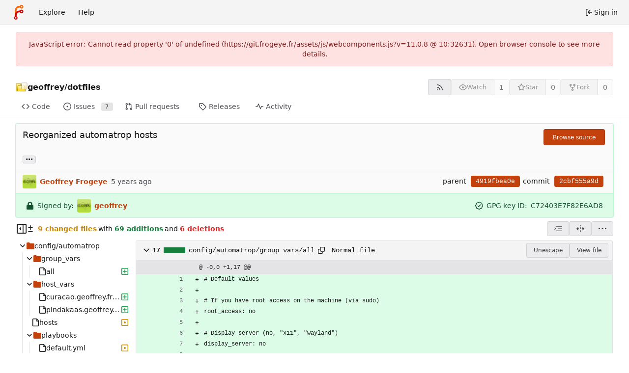

--- FILE ---
content_type: text/html; charset=utf-8
request_url: https://git.frogeye.fr/geoffrey/dotfiles/commit/2cbf555a9d83ec4be0485609a3def65e195dbe31
body_size: 15428
content:
<!DOCTYPE html>
<html lang="en-US" data-theme="forgejo-auto">
<head>
	<meta name="viewport" content="width=device-width, initial-scale=1">
	
	<title>Reorganized automatrop hosts · 2cbf555a9d - geoffrey/dotfiles - Frogeye Git</title>
	<link rel="manifest" href="[data-uri]">
	<meta name="author" content="geoffrey">
	<meta name="description" content="dotfiles - Public part of my dotfiles.">
	<meta name="keywords" content="git,forge,forgejo">
	<meta name="referrer" content="no-referrer">


	<link rel="alternate" type="application/atom+xml" title="" href="/geoffrey/dotfiles.atom">
	<link rel="alternate" type="application/rss+xml" title="" href="/geoffrey/dotfiles.rss">

	<link rel="icon" href="/assets/img/favicon.svg" type="image/svg+xml">
	<link rel="alternate icon" href="/assets/img/favicon.png" type="image/png">
	
<script>
	
	window.addEventListener('error', function(e) {window._globalHandlerErrors=window._globalHandlerErrors||[]; window._globalHandlerErrors.push(e);});
	window.addEventListener('unhandledrejection', function(e) {window._globalHandlerErrors=window._globalHandlerErrors||[]; window._globalHandlerErrors.push(e);});
	window.config = {
		appUrl: 'https:\/\/git.frogeye.fr\/',
		appSubUrl: '',
		assetVersionEncoded: encodeURIComponent('11.0.8'), 
		assetUrlPrefix: '\/assets',
		runModeIsProd:  true ,
		customEmojis: {"codeberg":":codeberg:","forgejo":":forgejo:","git":":git:","gitea":":gitea:","github":":github:","gitlab":":gitlab:","gogs":":gogs:"},
		csrfToken: 'VihFPAz8nxSOJbDf8i-ZDftIvcM6MTc2ODgxMzEzNzg0NjMwMTczMA',
		pageData: {},
		notificationSettings: {"EventSourceUpdateTime":10000,"MaxTimeout":60000,"MinTimeout":10000,"TimeoutStep":10000}, 
		enableTimeTracking:  true ,
		
		mermaidMaxSourceCharacters:  5000 ,
		
		i18n: {
			copy_success: "Copied!",
			copy_error: "Copy failed",
			error_occurred: "An error occurred",
			network_error: "Network error",
			remove_label_str: "Remove item \"%s\"",
			modal_confirm: "Confirm",
			modal_cancel: "Cancel",
			more_items: "More items",
			incorrect_root_url: "This Forgejo instance is configured to be served on \"https://git.frogeye.fr/\". You are currently viewing Forgejo through a different URL, which may cause parts of the application to break. The canonical URL is controlled by Forgejo admins via the ROOT_URL setting in the app.ini.",
		},
	};
	
	window.config.pageData = window.config.pageData || {};
</script>
<script src="/assets/js/webcomponents.js?v=11.0.8"></script>

	

	
	<meta property="og:title" content="Reorganized automatrop hosts · 2cbf555a9d">


	<meta property="og:url" content="https://git.frogeye.fr/geoffrey/dotfiles/commit/2cbf555a9d83ec4be0485609a3def65e195dbe31">


	<meta property="og:type" content="object">


	<meta property="og:image" content="https://git.frogeye.fr/geoffrey/dotfiles/-/summary-card">
	
		<meta property="og:image:width" content="1200">
	
	
		<meta property="og:image:height" content="600">
	
	
		<meta property="og:image:alt" content="Summary card of repository geoffrey/dotfiles">
	

<meta property="og:site_name" content="Frogeye Git">

	<link rel="stylesheet" href="/assets/css/index.css?v=11.0.8">
<link rel="stylesheet" href="/assets/css/theme-forgejo-auto.css?v=11.0.8">

	
</head>
<body hx-headers='{"x-csrf-token": "VihFPAz8nxSOJbDf8i-ZDftIvcM6MTc2ODgxMzEzNzg0NjMwMTczMA"}' hx-swap="outerHTML" hx-ext="morph" hx-push-url="false">
	

	<div class="full height">
		<noscript>This website requires JavaScript.</noscript>

		<p style="display: none;">Are you a robot? Then check out <a href="/Phoeti7J">this awesome page</a>!</p>


		
			


<nav id="navbar" aria-label="Navigation bar">
	<div class="navbar-left ui secondary menu">
		
		<a class="item" id="navbar-logo" href="/" aria-label="Home">
			<img width="30" height="30" src="/assets/img/logo.svg" alt="Logo" aria-hidden="true">
		</a>

		
		<div class="ui secondary menu item navbar-mobile-right only-mobile">
			
			<button class="item tw-w-auto ui icon mini button tw-p-2 tw-m-0" id="navbar-expand-toggle" aria-label="Toggle menu"><svg viewBox="0 0 16 16" class="svg octicon-three-bars" aria-hidden="true" width="16" height="16"><path d="M1 2.75A.75.75 0 0 1 1.75 2h12.5a.75.75 0 0 1 0 1.5H1.75A.75.75 0 0 1 1 2.75m0 5A.75.75 0 0 1 1.75 7h12.5a.75.75 0 0 1 0 1.5H1.75A.75.75 0 0 1 1 7.75M1.75 12h12.5a.75.75 0 0 1 0 1.5H1.75a.75.75 0 0 1 0-1.5"/></svg></button>
		</div>

		
		
			<a class="item" href="/explore/repos">Explore</a>
		

		

		
			<a class="item" target="_blank" rel="noopener noreferrer" href="https://forgejo.org/docs/latest/">Help</a>
		
	</div>

	
	<div class="navbar-right ui secondary menu">
		
			
			<a class="item" rel="nofollow" href="/user/login?redirect_to=%2fgeoffrey%2fdotfiles%2fcommit%2f2cbf555a9d83ec4be0485609a3def65e195dbe31">
				<svg viewBox="0 0 16 16" class="tw-mr-1 svg octicon-sign-in" aria-hidden="true" width="16" height="16"><path d="M2 2.75C2 1.784 2.784 1 3.75 1h2.5a.75.75 0 0 1 0 1.5h-2.5a.25.25 0 0 0-.25.25v10.5c0 .138.112.25.25.25h2.5a.75.75 0 0 1 0 1.5h-2.5A1.75 1.75 0 0 1 2 13.25Zm6.56 4.5h5.69a.75.75 0 0 1 0 1.5H8.56l1.97 1.97a.749.749 0 0 1-.326 1.275.75.75 0 0 1-.734-.215L6.22 8.53a.75.75 0 0 1 0-1.06l3.25-3.25a.749.749 0 0 1 1.275.326.75.75 0 0 1-.215.734Z"/></svg>
				<span>Sign in</span>
			</a>
		
	</div>
</nav>

		



<div role="main" aria-label="Reorganized automatrop hosts · 2cbf555a9d" class="page-content repository diff">
	<div class="secondary-nav">

	<div class="ui container">
		<div class="repo-header">
			<div class="flex-item tw-items-center">
				<div class="flex-item-leading">
					

	<img class="ui avatar tw-align-middle" src="/repo-avatars/1-8538954fa451dadc22c202a9f4256fe3" width="24" height="24" alt="geoffrey/dotfiles">


				</div>
				<div class="flex-item-main">
					<div class="flex-item-title gt-font-18">
						<a class="muted gt-font-normal" href="/geoffrey">geoffrey</a>/<a class="muted" href="/geoffrey/dotfiles">dotfiles</a>
					</div>
				</div>
				<div class="flex-item-trailing">
					
					
						
					
					
					
				</div>
			</div>
			
				<div class="repo-buttons button-row">
					
					
					
					<a class="ui compact small basic button" href="/geoffrey/dotfiles.rss" data-tooltip-content="RSS feed">
						<svg viewBox="0 0 16 16" class="svg octicon-rss" aria-hidden="true" width="16" height="16"><path d="M2.002 2.725a.75.75 0 0 1 .797-.699C8.79 2.42 13.58 7.21 13.974 13.201a.75.75 0 0 1-1.497.098 10.5 10.5 0 0 0-9.776-9.776.747.747 0 0 1-.7-.798ZM2.84 7.05h-.002a7 7 0 0 1 6.113 6.111.75.75 0 0 1-1.49.178 5.5 5.5 0 0 0-4.8-4.8.75.75 0 0 1 .179-1.489M2 13a1 1 0 1 1 2 0 1 1 0 0 1-2 0"/></svg>
					</a>
					
					<form hx-boost="true" hx-target="this" method="post" action="/geoffrey/dotfiles/action/watch">
	<div class="ui labeled button" data-tooltip-content="Sign in to watch this repository.">
		<button type="submit" class="ui compact small basic button" disabled>
			
				<svg viewBox="0 0 16 16" class="svg octicon-eye" aria-hidden="true" width="16" height="16"><path d="M8 2c1.981 0 3.671.992 4.933 2.078 1.27 1.091 2.187 2.345 2.637 3.023a1.62 1.62 0 0 1 0 1.798c-.45.678-1.367 1.932-2.637 3.023C11.67 13.008 9.981 14 8 14s-3.671-.992-4.933-2.078C1.797 10.83.88 9.576.43 8.898a1.62 1.62 0 0 1 0-1.798c.45-.677 1.367-1.931 2.637-3.022C4.33 2.992 6.019 2 8 2M1.679 7.932a.12.12 0 0 0 0 .136c.411.622 1.241 1.75 2.366 2.717C5.176 11.758 6.527 12.5 8 12.5s2.825-.742 3.955-1.715c1.124-.967 1.954-2.096 2.366-2.717a.12.12 0 0 0 0-.136c-.412-.621-1.242-1.75-2.366-2.717C10.824 4.242 9.473 3.5 8 3.5s-2.825.742-3.955 1.715c-1.124.967-1.954 2.096-2.366 2.717M8 10a2 2 0 1 1-.001-3.999A2 2 0 0 1 8 10"/></svg><span class="text not-mobile">Watch</span>
			
		</button>
		<a hx-boost="false" class="ui basic label" href="/geoffrey/dotfiles/watchers">
			1
		</a>
	</div>
</form>

					
					<form hx-boost="true" hx-target="this" method="post" action="/geoffrey/dotfiles/action/star">
	<div class="ui labeled button" data-tooltip-content="Sign in to star this repository.">
		<button type="submit" class="ui compact small basic button" disabled>
			
				<svg viewBox="0 0 16 16" class="svg octicon-star" aria-hidden="true" width="16" height="16"><path d="M8 .25a.75.75 0 0 1 .673.418l1.882 3.815 4.21.612a.75.75 0 0 1 .416 1.279l-3.046 2.97.719 4.192a.751.751 0 0 1-1.088.791L8 12.347l-3.766 1.98a.75.75 0 0 1-1.088-.79l.72-4.194L.818 6.374a.75.75 0 0 1 .416-1.28l4.21-.611L7.327.668A.75.75 0 0 1 8 .25m0 2.445L6.615 5.5a.75.75 0 0 1-.564.41l-3.097.45 2.24 2.184a.75.75 0 0 1 .216.664l-.528 3.084 2.769-1.456a.75.75 0 0 1 .698 0l2.77 1.456-.53-3.084a.75.75 0 0 1 .216-.664l2.24-2.183-3.096-.45a.75.75 0 0 1-.564-.41z"/></svg><span class="text not-mobile">Star</span>
			
		</button>
		<a hx-boost="false" class="ui basic label" href="/geoffrey/dotfiles/stars">
			0
		</a>
	</div>
</form>

					
					
					

	<div class="ui labeled button
		
			disabled
		"
		
			data-tooltip-content="Sign in to fork this repository."
		
	>
		<a class="ui compact small basic button"
			
				
			
		>
			<svg viewBox="0 0 16 16" class="svg octicon-repo-forked" aria-hidden="true" width="16" height="16"><path d="M5 5.372v.878c0 .414.336.75.75.75h4.5a.75.75 0 0 0 .75-.75v-.878a2.25 2.25 0 1 1 1.5 0v.878a2.25 2.25 0 0 1-2.25 2.25h-1.5v2.128a2.251 2.251 0 1 1-1.5 0V8.5h-1.5A2.25 2.25 0 0 1 3.5 6.25v-.878a2.25 2.25 0 1 1 1.5 0M5 3.25a.75.75 0 1 0-1.5 0 .75.75 0 0 0 1.5 0m6.75.75a.75.75 0 1 0 0-1.5.75.75 0 0 0 0 1.5m-3 8.75a.75.75 0 1 0-1.5 0 .75.75 0 0 0 1.5 0"/></svg><span class="text not-mobile">Fork</span>
		</a>
		<div class="ui small modal" id="fork-repo-modal">
			<div class="header">
				You've already forked dotfiles
			</div>
			<div class="content tw-text-left">
				<div class="ui list">
					
				</div>
				
			</div>
		</div>
		<a class="ui basic label" href="/geoffrey/dotfiles/forks">
			0
		</a>
	</div>



					
				</div>
			
		</div>
		
		
		
	</div>

	<overflow-menu class="ui container secondary pointing tabular top attached borderless menu tw-pt-0 tw-my-0">
		
			<div class="overflow-menu-items">
				
					<a class="item" href="/geoffrey/dotfiles">
						<svg viewBox="0 0 16 16" class="svg octicon-code" aria-hidden="true" width="16" height="16"><path d="m11.28 3.22 4.25 4.25a.75.75 0 0 1 0 1.06l-4.25 4.25a.749.749 0 0 1-1.275-.326.75.75 0 0 1 .215-.734L13.94 8l-3.72-3.72a.749.749 0 0 1 .326-1.275.75.75 0 0 1 .734.215m-6.56 0a.75.75 0 0 1 1.042.018.75.75 0 0 1 .018 1.042L2.06 8l3.72 3.72a.749.749 0 0 1-.326 1.275.75.75 0 0 1-.734-.215L.47 8.53a.75.75 0 0 1 0-1.06Z"/></svg> Code
					</a>
				

				
					<a class="item" href="/geoffrey/dotfiles/issues">
						<svg viewBox="0 0 16 16" class="svg octicon-issue-opened" aria-hidden="true" width="16" height="16"><path d="M8 9.5a1.5 1.5 0 1 0 0-3 1.5 1.5 0 0 0 0 3"/><path d="M8 0a8 8 0 1 1 0 16A8 8 0 0 1 8 0M1.5 8a6.5 6.5 0 1 0 13 0 6.5 6.5 0 0 0-13 0"/></svg> Issues
						
							<span class="ui small label">7</span>
						
					</a>
				

				

				
					<a class="item" href="/geoffrey/dotfiles/pulls">
						<svg viewBox="0 0 16 16" class="svg octicon-git-pull-request" aria-hidden="true" width="16" height="16"><path d="M1.5 3.25a2.25 2.25 0 1 1 3 2.122v5.256a2.251 2.251 0 1 1-1.5 0V5.372A2.25 2.25 0 0 1 1.5 3.25m5.677-.177L9.573.677A.25.25 0 0 1 10 .854V2.5h1A2.5 2.5 0 0 1 13.5 5v5.628a2.251 2.251 0 1 1-1.5 0V5a1 1 0 0 0-1-1h-1v1.646a.25.25 0 0 1-.427.177L7.177 3.427a.25.25 0 0 1 0-.354M3.75 2.5a.75.75 0 1 0 0 1.5.75.75 0 0 0 0-1.5m0 9.5a.75.75 0 1 0 0 1.5.75.75 0 0 0 0-1.5m8.25.75a.75.75 0 1 0 1.5 0 .75.75 0 0 0-1.5 0"/></svg> Pull requests
						
					</a>
				

				

				
					<a class="item" href="/geoffrey/dotfiles/releases">
						<svg viewBox="0 0 16 16" class="svg octicon-tag" aria-hidden="true" width="16" height="16"><path d="M1 7.775V2.75C1 1.784 1.784 1 2.75 1h5.025c.464 0 .91.184 1.238.513l6.25 6.25a1.75 1.75 0 0 1 0 2.474l-5.026 5.026a1.75 1.75 0 0 1-2.474 0l-6.25-6.25A1.75 1.75 0 0 1 1 7.775m1.5 0c0 .066.026.13.073.177l6.25 6.25a.25.25 0 0 0 .354 0l5.025-5.025a.25.25 0 0 0 0-.354l-6.25-6.25a.25.25 0 0 0-.177-.073H2.75a.25.25 0 0 0-.25.25ZM6 5a1 1 0 1 1 0 2 1 1 0 0 1 0-2"/></svg> Releases
						
					</a>
				

				

				

				

				
					<a class="item" href="/geoffrey/dotfiles/activity">
						<svg viewBox="0 0 16 16" class="svg octicon-pulse" aria-hidden="true" width="16" height="16"><path d="M6 2c.306 0 .582.187.696.471L10 10.731l1.304-3.26A.75.75 0 0 1 12 7h3.25a.75.75 0 0 1 0 1.5h-2.742l-1.812 4.528a.751.751 0 0 1-1.392 0L6 4.77 4.696 8.03A.75.75 0 0 1 4 8.5H.75a.75.75 0 0 1 0-1.5h2.742l1.812-4.529A.75.75 0 0 1 6 2"/></svg> Activity
					</a>
				

				

				

				

				
			</div>
		
	</overflow-menu>
	<div class="ui tabs divider"></div>
</div>

	<div class="ui container fluid padded">
		
		
			
			
				
					
				
			
		
		<div class="ui top attached header clearing segment tw-relative commit-header  isSigned isVerified">
			<div class="tw-flex tw-mb-4 tw-gap-1">
				<h3 class="tw-mb-0 tw-flex-1"><span class="commit-summary" title="Reorganized automatrop hosts">Reorganized automatrop hosts</span>
</h3>
				
					<div class="commit-header-buttons">
						<a class="ui primary tiny button" href="/geoffrey/dotfiles/src/commit/2cbf555a9d83ec4be0485609a3def65e195dbe31">
							Browse source
						</a>
						
					</div>
				
			</div>
			
			
<div class="branch-and-tag-area" data-text-default-branch-tooltip="This commit is part of the default branch">
	<button class="ui button ellipsis-button load-branches-and-tags tw-mt-2" aria-expanded="false"
		data-fetch-url="/geoffrey/dotfiles/commit/2cbf555a9d83ec4be0485609a3def65e195dbe31/load-branches-and-tags"
		data-tooltip-content="Load branches and tags referencing this commit"
	>...</button>
	<div class="branch-and-tag-detail tw-hidden">
		<div class="divider"></div>
		<div>This commit is contained in:</div>
		<div class="tw-flex tw-mt-2">
			<div class="tw-p-1"><svg viewBox="0 0 16 16" class="svg octicon-git-branch" aria-hidden="true" width="16" height="16"><path d="M9.5 3.25a2.25 2.25 0 1 1 3 2.122V6A2.5 2.5 0 0 1 10 8.5H6a1 1 0 0 0-1 1v1.128a2.251 2.251 0 1 1-1.5 0V5.372a2.25 2.25 0 1 1 1.5 0v1.836A2.5 2.5 0 0 1 6 7h4a1 1 0 0 0 1-1v-.628A2.25 2.25 0 0 1 9.5 3.25m-6 0a.75.75 0 1 0 1.5 0 .75.75 0 0 0-1.5 0m8.25-.75a.75.75 0 1 0 0 1.5.75.75 0 0 0 0-1.5M4.25 12a.75.75 0 1 0 0 1.5.75.75 0 0 0 0-1.5"/></svg></div>
			<div class="branch-area flex-text-block tw-flex-wrap tw-flex-1"></div>
		</div>
		<div class="tw-flex tw-mt-2">
			<div class="tw-p-1"><svg viewBox="0 0 16 16" class="svg octicon-tag" aria-hidden="true" width="16" height="16"><path d="M1 7.775V2.75C1 1.784 1.784 1 2.75 1h5.025c.464 0 .91.184 1.238.513l6.25 6.25a1.75 1.75 0 0 1 0 2.474l-5.026 5.026a1.75 1.75 0 0 1-2.474 0l-6.25-6.25A1.75 1.75 0 0 1 1 7.775m1.5 0c0 .066.026.13.073.177l6.25 6.25a.25.25 0 0 0 .354 0l5.025-5.025a.25.25 0 0 0 0-.354l-6.25-6.25a.25.25 0 0 0-.177-.073H2.75a.25.25 0 0 0-.25.25ZM6 5a1 1 0 1 1 0 2 1 1 0 0 1 0-2"/></svg></div>
			<div class="tag-area flex-text-block tw-flex-wrap tw-flex-1"></div>
		</div>
	</div>
</div>


		</div>
		<div class="ui attached segment tw-flex tw-items-center tw-justify-between tw-py-1 commit-header-row tw-flex-wrap  isSigned isVerified">
				<div class="tw-flex tw-items-center author">
					
						<img loading="lazy" alt="" class="ui avatar tw-align-middle tw-mr-2" src="/avatars/86e3058709920e44b543bcbc61b1aee2cb6a01a5859e77005b86c574b7dc46bb?size=56" title="Geoffrey Frogeye" width="28" height="28"/>
						
							<a href="/geoffrey"><strong>Geoffrey Frogeye</strong></a>
						
					
					<span class="text grey tw-ml-2" id="authored-time"><relative-time prefix="" tense="past" datetime="2021-06-13T14:46:01+02:00" data-tooltip-content data-tooltip-interactive="true">2021-06-13 14:46:01 +02:00</relative-time></span>
					
				</div>
				<div class="tw-flex tw-items-center">
					
						<div>
							<span>parent</span>
							
								
									<a class="ui primary sha label" href="/geoffrey/dotfiles/commit/4919fbea0ee60d965fd7a0ec4e2cd352247f6cbd">4919fbea0e</a>
								
							
						</div>
					
					<div class="item">
						<span>commit</span>
						<span class="ui primary sha label">2cbf555a9d</span>
					</div>
				</div>
		</div>
		
			<div class="ui bottom attached message tw-text-left tw-flex tw-items-center tw-justify-between commit-header-row tw-flex-wrap tw-mb-0  isSigned isVerified">
				<div class="tw-flex tw-items-center">
					
						
							<svg viewBox="0 0 14 16" class="tw-mr-2 svg gitea-lock" aria-hidden="true" width="16" height="16"><path d="M12.5 7h-.75V4.75A4.756 4.756 0 0 0 7 0a4.756 4.756 0 0 0-4.75 4.75V7H1.5A1.5 1.5 0 0 0 0 8.5v6A1.5 1.5 0 0 0 1.5 16h11a1.5 1.5 0 0 0 1.5-1.5v-6A1.5 1.5 0 0 0 12.5 7M9.25 7h-4.5V4.75C4.75 3.51 5.76 2.5 7 2.5s2.25 1.01 2.25 2.25z"/></svg>
							
								<span class="ui text tw-mr-2">Signed by:</span>
							
							<img loading="lazy" alt="" class="ui avatar tw-align-middle tw-mr-2" src="/avatars/86e3058709920e44b543bcbc61b1aee2cb6a01a5859e77005b86c574b7dc46bb?size=56" title="Geoffrey Frogeye" width="28" height="28"/>
							<a href="/geoffrey"><strong>geoffrey</strong></a>
						
					
				</div>
				<div class="tw-flex tw-items-center">
					
						<svg viewBox="0 0 16 16" class="tw-mr-2 svg octicon-verified" aria-hidden="true" width="16" height="16"><path d="m9.585.52.929.68c.153.112.331.186.518.215l1.138.175a2.68 2.68 0 0 1 2.24 2.24l.174 1.139c.029.187.103.365.215.518l.68.928a2.68 2.68 0 0 1 0 3.17l-.68.928a1.2 1.2 0 0 0-.215.518l-.175 1.138a2.68 2.68 0 0 1-2.241 2.241l-1.138.175a1.2 1.2 0 0 0-.518.215l-.928.68a2.68 2.68 0 0 1-3.17 0l-.928-.68a1.2 1.2 0 0 0-.518-.215L3.83 14.41a2.68 2.68 0 0 1-2.24-2.24l-.175-1.138a1.2 1.2 0 0 0-.215-.518l-.68-.928a2.68 2.68 0 0 1 0-3.17l.68-.928c.112-.153.186-.331.215-.518l.175-1.14a2.68 2.68 0 0 1 2.24-2.24l1.139-.175c.187-.029.365-.103.518-.215l.928-.68a2.68 2.68 0 0 1 3.17 0M7.303 1.728l-.927.68a2.7 2.7 0 0 1-1.18.489l-1.137.174a1.18 1.18 0 0 0-.987.987l-.174 1.136a2.7 2.7 0 0 1-.489 1.18l-.68.928a1.18 1.18 0 0 0 0 1.394l.68.927c.256.348.424.753.489 1.18l.174 1.137c.078.509.478.909.987.987l1.136.174a2.7 2.7 0 0 1 1.18.489l.928.68c.414.305.979.305 1.394 0l.927-.68a2.7 2.7 0 0 1 1.18-.489l1.137-.174a1.18 1.18 0 0 0 .987-.987l.174-1.136a2.7 2.7 0 0 1 .489-1.18l.68-.928a1.18 1.18 0 0 0 0-1.394l-.68-.927a2.7 2.7 0 0 1-.489-1.18l-.174-1.137a1.18 1.18 0 0 0-.987-.987l-1.136-.174a2.7 2.7 0 0 1-1.18-.489l-.928-.68a1.18 1.18 0 0 0-1.394 0M11.28 6.78l-3.75 3.75a.75.75 0 0 1-1.06 0L4.72 8.78a.75.75 0 0 1 .018-1.042.75.75 0 0 1 1.042-.018L7 8.94l3.22-3.22a.75.75 0 0 1 1.042.018.75.75 0 0 1 .018 1.042"/></svg>
						
							
								<span class="ui text tw-mr-2">GPG key ID:</span>
								C72403E7F82E6AD8
							
						
					
				</div>
			</div>
		
		
		
<div>
	<div class="diff-detail-box diff-box">
		<div class="tw-flex tw-items-center tw-flex-wrap tw-gap-2 tw-ml-0.5">
			
				<button class="diff-toggle-file-tree-button not-mobile btn interact-fg" data-show-text="Show file tree" data-hide-text="Hide file tree">
					
					<svg viewBox="0 0 16 16" class="icon tw-hidden svg octicon-sidebar-collapse" aria-hidden="true" width="20" height="20"><path d="M6.823 7.823a.25.25 0 0 1 0 .354l-2.396 2.396A.25.25 0 0 1 4 10.396V5.604a.25.25 0 0 1 .427-.177Z"/><path d="M1.75 0h12.5C15.216 0 16 .784 16 1.75v12.5A1.75 1.75 0 0 1 14.25 16H1.75A1.75 1.75 0 0 1 0 14.25V1.75C0 .784.784 0 1.75 0M1.5 1.75v12.5c0 .138.112.25.25.25H9.5v-13H1.75a.25.25 0 0 0-.25.25M11 14.5h3.25a.25.25 0 0 0 .25-.25V1.75a.25.25 0 0 0-.25-.25H11Z"/></svg>
					<svg viewBox="0 0 16 16" class="icon tw-hidden svg octicon-sidebar-expand" aria-hidden="true" width="20" height="20"><path d="m4.177 7.823 2.396-2.396A.25.25 0 0 1 7 5.604v4.792a.25.25 0 0 1-.427.177L4.177 8.177a.25.25 0 0 1 0-.354"/><path d="M0 1.75C0 .784.784 0 1.75 0h12.5C15.216 0 16 .784 16 1.75v12.5A1.75 1.75 0 0 1 14.25 16H1.75A1.75 1.75 0 0 1 0 14.25Zm1.75-.25a.25.25 0 0 0-.25.25v12.5c0 .138.112.25.25.25H9.5v-13Zm12.5 13a.25.25 0 0 0 .25-.25V1.75a.25.25 0 0 0-.25-.25H11v13Z"/></svg>
				</button>
				<script>
					
					const diffTreeVisible = localStorage?.getItem('diff_file_tree_visible') !== 'false';
					const diffTreeBtn = document.querySelector('.diff-toggle-file-tree-button');
					const diffTreeIcon = `.octicon-sidebar-${diffTreeVisible ? 'expand' : 'collapse'}`;
					diffTreeBtn.querySelector(diffTreeIcon).classList.remove('tw-hidden');
					diffTreeBtn.setAttribute('data-tooltip-content', diffTreeBtn.getAttribute(diffTreeVisible ? 'data-hide-text' : 'data-show-text'));
				</script>
			
			
				<div class="diff-detail-stats tw-flex tw-items-center tw-flex-wrap">
					<svg viewBox="0 0 16 16" class="tw-mr-1 svg octicon-diff" aria-hidden="true" width="16" height="16"><path d="M8.75 1.75V5H12a.75.75 0 0 1 0 1.5H8.75v3.25a.75.75 0 0 1-1.5 0V6.5H4A.75.75 0 0 1 4 5h3.25V1.75a.75.75 0 0 1 1.5 0M4 13h8a.75.75 0 0 1 0 1.5H4A.75.75 0 0 1 4 13"/></svg><strong> 9 changed files</strong> with <strong>69 additions</strong> and <strong>6 deletions</strong>
				</div>
			
		</div>
		<div class="diff-detail-actions button-row">
			
			<div class="ui dropdown tiny basic button" data-tooltip-content="Whitespace">
	<svg viewBox="0 0 15 15" class="svg gitea-whitespace" aria-hidden="true" width="16" height="16"><path d="m2.5 7.5.35.35a.5.5 0 0 0 0-.7zM3 4h12V3H3zm4 4h8V7H7zm-4 4h12v-1H3zM.85 9.85l2-2-.7-.7-2 2zm2-2.7-2-2-.7.7 2 2z"/></svg>
	<div class="menu">
		<a class="item" href="?style=unified&whitespace=show-all&show-outdated=">
			<label class="tw-pointer-events-none">
				<input class="tw-mr-2 tw-pointer-events-none" type="radio" checked>
				Show all changes
			</label>
		</a>
		<a class="item" href="?style=unified&whitespace=ignore-all&show-outdated=">
			<label class="tw-pointer-events-none">
				<input class="tw-mr-2 tw-pointer-events-none" type="radio">
				Ignore whitespace when comparing lines
			</label>
		</a>
		<a class="item" href="?style=unified&whitespace=ignore-change&show-outdated=">
			<label class="tw-pointer-events-none">
				<input class="tw-mr-2 tw-pointer-events-none" type="radio">
				Ignore changes in amount of whitespace
			</label>
		</a>
		<a class="item" href="?style=unified&whitespace=ignore-eol&show-outdated=">
			<label class="tw-pointer-events-none">
				<input class="tw-mr-2 tw-pointer-events-none" type="radio">
				Ignore changes in whitespace at EOL
			</label>
		</a>
	</div>
</div>
<a class="ui tiny basic button" href="?style=split&whitespace=show-all&show-outdated=" data-tooltip-content="Split view"><svg viewBox="0 0 16 16" class="svg gitea-split" aria-hidden="true" width="16" height="16"><path d="M7.25 14.25a.75.75 0 0 0 1.5 0v-.5a.75.75 0 0 0-1.5 0zM8 12a.75.75 0 0 1-.75-.75v-.5a.75.75 0 0 1 1.5 0v.5A.75.75 0 0 1 8 12m-.75-3.75a.75.75 0 0 0 1.5 0v-.5a.75.75 0 0 0-1.5 0zM8 6a.75.75 0 0 1-.75-.75v-.5a.75.75 0 0 1 1.5 0v.5A.75.75 0 0 1 8 6m-.75-3.75a.75.75 0 0 0 1.5 0v-.5a.75.75 0 0 0-1.5 0zm4.1 6.5a.75.75 0 0 1 0-1.5h1.25V5.1a.25.25 0 0 1 .43-.17l2.9 2.9a.25.25 0 0 1 0 .35l-2.9 2.9a.25.25 0 0 1-.43-.18V8.75ZM3.4 10.9V8.75h1.25a.75.75 0 0 0 0-1.5H3.4V5.1a.25.25 0 0 0-.43-.17l-2.9 2.9a.25.25 0 0 0 0 .35l2.9 2.9a.25.25 0 0 0 .43-.18"/></svg></a>

			<div class="ui dropdown tiny basic button" data-tooltip-content="Diff options">
	<svg viewBox="0 0 16 16" class="svg octicon-kebab-horizontal" aria-hidden="true" width="16" height="16"><path d="M8 9a1.5 1.5 0 1 0 0-3 1.5 1.5 0 0 0 0 3M1.5 9a1.5 1.5 0 1 0 0-3 1.5 1.5 0 0 0 0 3m13 0a1.5 1.5 0 1 0 0-3 1.5 1.5 0 0 0 0 3"/></svg>
	<div class="menu">
		
			<a class="item" href="/geoffrey/dotfiles/commit/2cbf555a9d83ec4be0485609a3def65e195dbe31.patch" download="2cbf555a9d.patch">Download patch file</a>
			<a class="item" href="/geoffrey/dotfiles/commit/2cbf555a9d83ec4be0485609a3def65e195dbe31.diff" download="2cbf555a9d.diff">Download diff file</a>
		
		<a id="expand-files-btn" class="item">Expand all files</a>
		<a id="collapse-files-btn" class="item">Collapse all files</a>
		
	</div>
</div>

			
			
		</div>
	</div>
	
		
		<script id="diff-data-script" type="module">
			const diffDataFiles = [{Name:"config\/automatrop\/group_vars\/all",NameHash:"69b23909f570fbeeb432530877046a8266041bfe",Type: 1 ,IsBin: false ,Addition: 17 ,Deletion: 0 ,IsViewed: false },{Name:"config\/automatrop\/host_vars\/curacao.geoffrey.frogeye.fr",NameHash:"3bf465d9fc7d1b66e3b41c16f5924ad2e3f0be08",Type: 1 ,IsBin: false ,Addition: 9 ,Deletion: 0 ,IsViewed: false },{Name:"config\/automatrop\/host_vars\/pindakaas.geoffrey.frogeye.fr",NameHash:"ca75a3017585b80484208d4922ad80605b0127d9",Type: 1 ,IsBin: false ,Addition: 6 ,Deletion: 0 ,IsViewed: false },{Name:"config\/automatrop\/hosts",NameHash:"632eb5eabdac446991eaa6dbbe0d3cdf3ee0a1b0",Type: 2 ,IsBin: false ,Addition: 3 ,Deletion: 4 ,IsViewed: false },{Name:"config\/automatrop\/playbooks\/default.yml",NameHash:"7a8e30ae6f0c8586f46799daed7955d899e3ebaf",Type: 2 ,IsBin: false ,Addition: 4 ,Deletion: 2 ,IsViewed: false },{Name:"config\/automatrop\/roles\/access\/tasks\/main.yml",NameHash:"941c32d39c7d27a5fa29f9630b945cd363c3317e",Type: 1 ,IsBin: false ,Addition: 12 ,Deletion: 0 ,IsViewed: false },{Name:"config\/automatrop\/roles\/dotfiles\/handlers\/main.yml",NameHash:"0f40f8b4e54fe0db7b2d1db2eddc8f4de644b55b",Type: 1 ,IsBin: false ,Addition: 2 ,Deletion: 0 ,IsViewed: false },{Name:"config\/automatrop\/roles\/dotfiles\/tasks\/main.yml",NameHash:"68661390ae6a66000c9147c7ebddffbf60bbb010",Type: 1 ,IsBin: false ,Addition: 9 ,Deletion: 0 ,IsViewed: false },{Name:"config\/automatrop\/roles\/dotfiles\/templates\/rssVideos.j2",NameHash:"cb0900b26168cb9f86e8e963f588cc16e388baae",Type: 1 ,IsBin: false ,Addition: 7 ,Deletion: 0 ,IsViewed: false },];
			const diffData = {
				isIncomplete:  false ,
				tooManyFilesMessage: "Some files were not shown because too many files have changed in this diff",
				binaryFileMessage: "BIN",
				showMoreMessage: "Show more",
				statisticsMessage: "%d changes: %d additions and %d deletions",
				linkLoadMore: "?skip-to=&file-only=true",
			};

			
			
			
			let diffFileInfo = window.config.pageData.diffFileInfo || {
				files:[],
				fileTreeIsVisible: false,
				fileListIsVisible: false,
				isLoadingNewData: false,
				selectedItem: '',
			};
			diffFileInfo = Object.assign(diffFileInfo, diffData);
			diffFileInfo.files.push(...diffDataFiles);
			window.config.pageData.diffFileInfo = diffFileInfo;
		</script>
	
	<div id="diff-container">
		
			<div id="diff-file-tree" class="tw-hidden not-mobile"></div>
			<script>
				if (diffTreeVisible) document.getElementById('diff-file-tree').classList.remove('tw-hidden');
			</script>
		
		
			<div id="diff-file-boxes" class="sixteen wide column">
				
					
					
					
					
					
					
					
					
					
					
					<div class="diff-file-box diff-box file-content tab-size-4 tw-mt-0" id="diff-69b23909f570fbeeb432530877046a8266041bfe" data-old-filename="config/automatrop/group_vars/all" data-new-filename="config/automatrop/group_vars/all" >
						<h4 class="diff-file-header sticky-2nd-row ui top attached header tw-font-normal tw-flex tw-items-center tw-justify-between tw-flex-wrap">
							<div class="diff-file-name tw-flex tw-flex-1 tw-items-center tw-gap-1 tw-flex-wrap">
								<button class="fold-file btn interact-bg tw-p-1">
									
										<svg viewBox="0 0 16 16" class="svg octicon-chevron-down" aria-hidden="true" width="18" height="18"><path d="M12.78 5.22a.75.75 0 0 1 0 1.06l-4.25 4.25a.75.75 0 0 1-1.06 0L3.22 6.28a.749.749 0 1 1 1.06-1.06L8 8.939l3.72-3.719a.75.75 0 0 1 1.06 0"/></svg>
									
								</button>
								<div class="tw-font-semibold tw-flex tw-items-center tw-font-mono">
									
										17
<span class="diff-stats-bar tw-mx-2" data-tooltip-content="17 changes: 17 additions and 0 deletions">
	
	<div class="diff-stats-add-bar" style="width: 100%"></div>
</span>

									
								</div>
								<span class="file tw-flex tw-items-center tw-font-mono tw-flex-1"><a class="muted file-link" title="config/automatrop/group_vars/all" href="#diff-69b23909f570fbeeb432530877046a8266041bfe">config/automatrop/group_vars/all</a>
									
										<button class="btn interact-fg tw-p-2" data-clipboard-text="config/automatrop/group_vars/all" data-tooltip-content="Copy path"><svg viewBox="0 0 16 16" class="svg octicon-copy" aria-hidden="true" width="14" height="14"><path d="M0 6.75C0 5.784.784 5 1.75 5h1.5a.75.75 0 0 1 0 1.5h-1.5a.25.25 0 0 0-.25.25v7.5c0 .138.112.25.25.25h7.5a.25.25 0 0 0 .25-.25v-1.5a.75.75 0 0 1 1.5 0v1.5A1.75 1.75 0 0 1 9.25 16h-7.5A1.75 1.75 0 0 1 0 14.25Z"/><path d="M5 1.75C5 .784 5.784 0 6.75 0h7.5C15.216 0 16 .784 16 1.75v7.5A1.75 1.75 0 0 1 14.25 11h-7.5A1.75 1.75 0 0 1 5 9.25Zm1.75-.25a.25.25 0 0 0-.25.25v7.5c0 .138.112.25.25.25h7.5a.25.25 0 0 0 .25-.25v-7.5a.25.25 0 0 0-.25-.25Z"/></svg></button>
									
									
									
										<span class="tw-mx-2 tw-font-mono tw-whitespace-nowrap">Normal file</span>
									
								</span>
							</div>
							<div class="diff-file-header-actions tw-flex tw-items-center button-row tw-flex-wrap">
								
								
								
								
									<button class="ui basic tiny button unescape-button not-mobile">Unescape</button>
									<button class="ui basic tiny button escape-button tw-hidden">Escape</button>
								
								
									
										<a class="ui basic tiny button" rel="nofollow" href="/geoffrey/dotfiles/src/commit/2cbf555a9d83ec4be0485609a3def65e195dbe31/config/automatrop/group_vars/all">View file</a>
										
									
								
								
							</div>
						</h4>
						<div class="diff-file-body ui attached unstackable table segment" >
							<div id="diff-source-69b23909f570fbeeb432530877046a8266041bfe" class="file-body file-code unicode-escaped code-diff code-diff-unified">
								
									<table class="chroma" data-new-comment-url="/files/reviews/new_comment" data-path="config/automatrop/group_vars/all">
										
											

<colgroup>
	<col width="50">
	<col width="50">
	<col width="10">
	<col width="10">
	<col>
</colgroup>

	
		<tr class="tag-code nl-0 ol-0" data-line-type="tag">
			
				
					<td colspan="2" class="lines-num">
						<div class="tw-flex">
							
							
							
						</div>
					</td>
				
			
			<td class="lines-escape"></td>
			<td class="lines-type-marker"><span class="tw-font-mono" data-type-marker=""></span></td>
			
				<td class="chroma lines-code blob-hunk"><code class="code-inner">@ -0,0 +1,17 @@</code>
</td>
			
		</tr>
		
	
		<tr class="add-code nl-1 ol-1" data-line-type="add">
			
				<td class="lines-num lines-num-old" data-line-num=""><span rel=""></span></td>
				<td class="lines-num lines-num-new" data-line-num="1"><span rel="diff-69b23909f570fbeeb432530877046a8266041bfeR1"></span></td>
			
			<td class="lines-escape"></td>
			<td class="lines-type-marker"><span class="tw-font-mono" data-type-marker="&#43;"></span></td>
			
				<td class="chroma lines-code"><code class="code-inner"># Default values</code>
</td>
			
		</tr>
		
	
		<tr class="add-code nl-2 ol-2" data-line-type="add">
			
				<td class="lines-num lines-num-old" data-line-num=""><span rel=""></span></td>
				<td class="lines-num lines-num-new" data-line-num="2"><span rel="diff-69b23909f570fbeeb432530877046a8266041bfeR2"></span></td>
			
			<td class="lines-escape"></td>
			<td class="lines-type-marker"><span class="tw-font-mono" data-type-marker="&#43;"></span></td>
			
				<td class="chroma lines-code"><code class="code-inner">
</code>
</td>
			
		</tr>
		
	
		<tr class="add-code nl-3 ol-3" data-line-type="add">
			
				<td class="lines-num lines-num-old" data-line-num=""><span rel=""></span></td>
				<td class="lines-num lines-num-new" data-line-num="3"><span rel="diff-69b23909f570fbeeb432530877046a8266041bfeR3"></span></td>
			
			<td class="lines-escape"></td>
			<td class="lines-type-marker"><span class="tw-font-mono" data-type-marker="&#43;"></span></td>
			
				<td class="chroma lines-code"><code class="code-inner"># If you have root access on the machine (via sudo)</code>
</td>
			
		</tr>
		
	
		<tr class="add-code nl-4 ol-4" data-line-type="add">
			
				<td class="lines-num lines-num-old" data-line-num=""><span rel=""></span></td>
				<td class="lines-num lines-num-new" data-line-num="4"><span rel="diff-69b23909f570fbeeb432530877046a8266041bfeR4"></span></td>
			
			<td class="lines-escape"></td>
			<td class="lines-type-marker"><span class="tw-font-mono" data-type-marker="&#43;"></span></td>
			
				<td class="chroma lines-code"><code class="code-inner">root_access: no</code>
</td>
			
		</tr>
		
	
		<tr class="add-code nl-5 ol-5" data-line-type="add">
			
				<td class="lines-num lines-num-old" data-line-num=""><span rel=""></span></td>
				<td class="lines-num lines-num-new" data-line-num="5"><span rel="diff-69b23909f570fbeeb432530877046a8266041bfeR5"></span></td>
			
			<td class="lines-escape"></td>
			<td class="lines-type-marker"><span class="tw-font-mono" data-type-marker="&#43;"></span></td>
			
				<td class="chroma lines-code"><code class="code-inner">
</code>
</td>
			
		</tr>
		
	
		<tr class="add-code nl-6 ol-6" data-line-type="add">
			
				<td class="lines-num lines-num-old" data-line-num=""><span rel=""></span></td>
				<td class="lines-num lines-num-new" data-line-num="6"><span rel="diff-69b23909f570fbeeb432530877046a8266041bfeR6"></span></td>
			
			<td class="lines-escape"></td>
			<td class="lines-type-marker"><span class="tw-font-mono" data-type-marker="&#43;"></span></td>
			
				<td class="chroma lines-code"><code class="code-inner"># Display server (no, &#34;x11&#34;, &#34;wayland&#34;)</code>
</td>
			
		</tr>
		
	
		<tr class="add-code nl-7 ol-7" data-line-type="add">
			
				<td class="lines-num lines-num-old" data-line-num=""><span rel=""></span></td>
				<td class="lines-num lines-num-new" data-line-num="7"><span rel="diff-69b23909f570fbeeb432530877046a8266041bfeR7"></span></td>
			
			<td class="lines-escape"></td>
			<td class="lines-type-marker"><span class="tw-font-mono" data-type-marker="&#43;"></span></td>
			
				<td class="chroma lines-code"><code class="code-inner">display_server: no</code>
</td>
			
		</tr>
		
	
		<tr class="add-code nl-8 ol-8" data-line-type="add">
			
				<td class="lines-num lines-num-old" data-line-num=""><span rel=""></span></td>
				<td class="lines-num lines-num-new" data-line-num="8"><span rel="diff-69b23909f570fbeeb432530877046a8266041bfeR8"></span></td>
			
			<td class="lines-escape"></td>
			<td class="lines-type-marker"><span class="tw-font-mono" data-type-marker="&#43;"></span></td>
			
				<td class="chroma lines-code"><code class="code-inner">
</code>
</td>
			
		</tr>
		
	
		<tr class="add-code nl-9 ol-9" data-line-type="add">
			
				<td class="lines-num lines-num-old" data-line-num=""><span rel=""></span></td>
				<td class="lines-num lines-num-new" data-line-num="9"><span rel="diff-69b23909f570fbeeb432530877046a8266041bfeR9"></span></td>
			
			<td class="lines-escape"></td>
			<td class="lines-type-marker"><span class="tw-font-mono" data-type-marker="&#43;"></span></td>
			
				<td class="chroma lines-code"><code class="code-inner"># What development work will I do on this machine</code>
</td>
			
		</tr>
		
	
		<tr class="add-code nl-10 ol-10" data-line-type="add">
			
				<td class="lines-num lines-num-old" data-line-num=""><span rel=""></span></td>
				<td class="lines-num lines-num-new" data-line-num="10"><span rel="diff-69b23909f570fbeeb432530877046a8266041bfeR10"></span></td>
			
			<td class="lines-escape"></td>
			<td class="lines-type-marker"><span class="tw-font-mono" data-type-marker="&#43;"></span></td>
			
				<td class="chroma lines-code"><code class="code-inner">dev_stuffs: []</code>
</td>
			
		</tr>
		
	
		<tr class="add-code nl-11 ol-11" data-line-type="add">
			
				<td class="lines-num lines-num-old" data-line-num=""><span rel=""></span></td>
				<td class="lines-num lines-num-new" data-line-num="11"><span rel="diff-69b23909f570fbeeb432530877046a8266041bfeR11"></span></td>
			
			<td class="lines-escape"></td>
			<td class="lines-type-marker"><span class="tw-font-mono" data-type-marker="&#43;"></span></td>
			
				<td class="chroma lines-code"><code class="code-inner">
</code>
</td>
			
		</tr>
		
	
		<tr class="add-code nl-12 ol-12" data-line-type="add">
			
				<td class="lines-num lines-num-old" data-line-num=""><span rel=""></span></td>
				<td class="lines-num lines-num-new" data-line-num="12"><span rel="diff-69b23909f570fbeeb432530877046a8266041bfeR12"></span></td>
			
			<td class="lines-escape"></td>
			<td class="lines-type-marker"><span class="tw-font-mono" data-type-marker="&#43;"></span></td>
			
				<td class="chroma lines-code"><code class="code-inner"># Install software that is rarely used</code>
</td>
			
		</tr>
		
	
		<tr class="add-code nl-13 ol-13" data-line-type="add">
			
				<td class="lines-num lines-num-old" data-line-num=""><span rel=""></span></td>
				<td class="lines-num lines-num-new" data-line-num="13"><span rel="diff-69b23909f570fbeeb432530877046a8266041bfeR13"></span></td>
			
			<td class="lines-escape"></td>
			<td class="lines-type-marker"><span class="tw-font-mono" data-type-marker="&#43;"></span></td>
			
				<td class="chroma lines-code"><code class="code-inner">software_full: no</code>
</td>
			
		</tr>
		
	
		<tr class="add-code nl-14 ol-14" data-line-type="add">
			
				<td class="lines-num lines-num-old" data-line-num=""><span rel=""></span></td>
				<td class="lines-num lines-num-new" data-line-num="14"><span rel="diff-69b23909f570fbeeb432530877046a8266041bfeR14"></span></td>
			
			<td class="lines-escape"></td>
			<td class="lines-type-marker"><span class="tw-font-mono" data-type-marker="&#43;"></span></td>
			
				<td class="chroma lines-code"><code class="code-inner">
</code>
</td>
			
		</tr>
		
	
		<tr class="add-code nl-15 ol-15" data-line-type="add">
			
				<td class="lines-num lines-num-old" data-line-num=""><span rel=""></span></td>
				<td class="lines-num lines-num-new" data-line-num="15"><span rel="diff-69b23909f570fbeeb432530877046a8266041bfeR15"></span></td>
			
			<td class="lines-escape"></td>
			<td class="lines-type-marker"><span class="tw-font-mono" data-type-marker="&#43;"></span></td>
			
				<td class="chroma lines-code"><code class="code-inner"># Which additional software to install</code>
</td>
			
		</tr>
		
	
		<tr class="add-code nl-16 ol-16" data-line-type="add">
			
				<td class="lines-num lines-num-old" data-line-num=""><span rel=""></span></td>
				<td class="lines-num lines-num-new" data-line-num="16"><span rel="diff-69b23909f570fbeeb432530877046a8266041bfeR16"></span></td>
			
			<td class="lines-escape"></td>
			<td class="lines-type-marker"><span class="tw-font-mono" data-type-marker="&#43;"></span></td>
			
				<td class="chroma lines-code"><code class="code-inner">software_snippets: []</code>
</td>
			
		</tr>
		
	
		<tr class="add-code nl-17 ol-17" data-line-type="add">
			
				<td class="lines-num lines-num-old" data-line-num=""><span rel=""></span></td>
				<td class="lines-num lines-num-new" data-line-num="17"><span rel="diff-69b23909f570fbeeb432530877046a8266041bfeR17"></span></td>
			
			<td class="lines-escape"></td>
			<td class="lines-type-marker"><span class="tw-font-mono" data-type-marker="&#43;"></span></td>
			
				<td class="chroma lines-code"><code class="code-inner">
</code>
</td>
			
		</tr>
		
	


										
									</table>
								
							</div>
							
						</div>
					</div>
				
					
					
					
					
					
					
					
					
					
					
					<div class="diff-file-box diff-box file-content tab-size-4 tw-mt-0" id="diff-3bf465d9fc7d1b66e3b41c16f5924ad2e3f0be08" data-old-filename="config/automatrop/host_vars/curacao.geoffrey.frogeye.fr" data-new-filename="config/automatrop/host_vars/curacao.geoffrey.frogeye.fr" >
						<h4 class="diff-file-header sticky-2nd-row ui top attached header tw-font-normal tw-flex tw-items-center tw-justify-between tw-flex-wrap">
							<div class="diff-file-name tw-flex tw-flex-1 tw-items-center tw-gap-1 tw-flex-wrap">
								<button class="fold-file btn interact-bg tw-p-1">
									
										<svg viewBox="0 0 16 16" class="svg octicon-chevron-down" aria-hidden="true" width="18" height="18"><path d="M12.78 5.22a.75.75 0 0 1 0 1.06l-4.25 4.25a.75.75 0 0 1-1.06 0L3.22 6.28a.749.749 0 1 1 1.06-1.06L8 8.939l3.72-3.719a.75.75 0 0 1 1.06 0"/></svg>
									
								</button>
								<div class="tw-font-semibold tw-flex tw-items-center tw-font-mono">
									
										9
<span class="diff-stats-bar tw-mx-2" data-tooltip-content="9 changes: 9 additions and 0 deletions">
	
	<div class="diff-stats-add-bar" style="width: 100%"></div>
</span>

									
								</div>
								<span class="file tw-flex tw-items-center tw-font-mono tw-flex-1"><a class="muted file-link" title="config/automatrop/host_vars/curacao.geoffrey.frogeye.fr" href="#diff-3bf465d9fc7d1b66e3b41c16f5924ad2e3f0be08">config/automatrop/host_vars/curacao.geoffrey.frogeye.fr</a>
									
										<button class="btn interact-fg tw-p-2" data-clipboard-text="config/automatrop/host_vars/curacao.geoffrey.frogeye.fr" data-tooltip-content="Copy path"><svg viewBox="0 0 16 16" class="svg octicon-copy" aria-hidden="true" width="14" height="14"><path d="M0 6.75C0 5.784.784 5 1.75 5h1.5a.75.75 0 0 1 0 1.5h-1.5a.25.25 0 0 0-.25.25v7.5c0 .138.112.25.25.25h7.5a.25.25 0 0 0 .25-.25v-1.5a.75.75 0 0 1 1.5 0v1.5A1.75 1.75 0 0 1 9.25 16h-7.5A1.75 1.75 0 0 1 0 14.25Z"/><path d="M5 1.75C5 .784 5.784 0 6.75 0h7.5C15.216 0 16 .784 16 1.75v7.5A1.75 1.75 0 0 1 14.25 11h-7.5A1.75 1.75 0 0 1 5 9.25Zm1.75-.25a.25.25 0 0 0-.25.25v7.5c0 .138.112.25.25.25h7.5a.25.25 0 0 0 .25-.25v-7.5a.25.25 0 0 0-.25-.25Z"/></svg></button>
									
									
									
										<span class="tw-mx-2 tw-font-mono tw-whitespace-nowrap">Normal file</span>
									
								</span>
							</div>
							<div class="diff-file-header-actions tw-flex tw-items-center button-row tw-flex-wrap">
								
								
								
								
									<button class="ui basic tiny button unescape-button not-mobile">Unescape</button>
									<button class="ui basic tiny button escape-button tw-hidden">Escape</button>
								
								
									
										<a class="ui basic tiny button" rel="nofollow" href="/geoffrey/dotfiles/src/commit/2cbf555a9d83ec4be0485609a3def65e195dbe31/config/automatrop/host_vars/curacao.geoffrey.frogeye.fr">View file</a>
										
									
								
								
							</div>
						</h4>
						<div class="diff-file-body ui attached unstackable table segment" >
							<div id="diff-source-3bf465d9fc7d1b66e3b41c16f5924ad2e3f0be08" class="file-body file-code unicode-escaped code-diff code-diff-unified">
								
									<table class="chroma" data-new-comment-url="/files/reviews/new_comment" data-path="config/automatrop/host_vars/curacao.geoffrey.frogeye.fr">
										
											

<colgroup>
	<col width="50">
	<col width="50">
	<col width="10">
	<col width="10">
	<col>
</colgroup>

	
		<tr class="tag-code nl-0 ol-0" data-line-type="tag">
			
				
					<td colspan="2" class="lines-num">
						<div class="tw-flex">
							
							
							
						</div>
					</td>
				
			
			<td class="lines-escape"></td>
			<td class="lines-type-marker"><span class="tw-font-mono" data-type-marker=""></span></td>
			
				<td class="chroma lines-code blob-hunk"><code class="code-inner">@ -0,0 +1,9 @@</code>
</td>
			
		</tr>
		
	
		<tr class="add-code nl-1 ol-1" data-line-type="add">
			
				<td class="lines-num lines-num-old" data-line-num=""><span rel=""></span></td>
				<td class="lines-num lines-num-new" data-line-num="1"><span rel="diff-3bf465d9fc7d1b66e3b41c16f5924ad2e3f0be08R1"></span></td>
			
			<td class="lines-escape"></td>
			<td class="lines-type-marker"><span class="tw-font-mono" data-type-marker="&#43;"></span></td>
			
				<td class="chroma lines-code"><code class="code-inner">root_access: yes</code>
</td>
			
		</tr>
		
	
		<tr class="add-code nl-2 ol-2" data-line-type="add">
			
				<td class="lines-num lines-num-old" data-line-num=""><span rel=""></span></td>
				<td class="lines-num lines-num-new" data-line-num="2"><span rel="diff-3bf465d9fc7d1b66e3b41c16f5924ad2e3f0be08R2"></span></td>
			
			<td class="lines-escape"></td>
			<td class="lines-type-marker"><span class="tw-font-mono" data-type-marker="&#43;"></span></td>
			
				<td class="chroma lines-code"><code class="code-inner">display_manager: &#34;x11&#34;</code>
</td>
			
		</tr>
		
	
		<tr class="add-code nl-3 ol-3" data-line-type="add">
			
				<td class="lines-num lines-num-old" data-line-num=""><span rel=""></span></td>
				<td class="lines-num lines-num-new" data-line-num="3"><span rel="diff-3bf465d9fc7d1b66e3b41c16f5924ad2e3f0be08R3"></span></td>
			
			<td class="lines-escape"></td>
			<td class="lines-type-marker"><span class="tw-font-mono" data-type-marker="&#43;"></span></td>
			
				<td class="chroma lines-code"><code class="code-inner">dev_stuffs:</code>
</td>
			
		</tr>
		
	
		<tr class="add-code nl-4 ol-4" data-line-type="add">
			
				<td class="lines-num lines-num-old" data-line-num=""><span rel=""></span></td>
				<td class="lines-num lines-num-new" data-line-num="4"><span rel="diff-3bf465d9fc7d1b66e3b41c16f5924ad2e3f0be08R4"></span></td>
			
			<td class="lines-escape"></td>
			<td class="lines-type-marker"><span class="tw-font-mono" data-type-marker="&#43;"></span></td>
			
				<td class="chroma lines-code"><code class="code-inner">  - python</code>
</td>
			
		</tr>
		
	
		<tr class="add-code nl-5 ol-5" data-line-type="add">
			
				<td class="lines-num lines-num-old" data-line-num=""><span rel=""></span></td>
				<td class="lines-num lines-num-new" data-line-num="5"><span rel="diff-3bf465d9fc7d1b66e3b41c16f5924ad2e3f0be08R5"></span></td>
			
			<td class="lines-escape"></td>
			<td class="lines-type-marker"><span class="tw-font-mono" data-type-marker="&#43;"></span></td>
			
				<td class="chroma lines-code"><code class="code-inner">  - shell</code>
</td>
			
		</tr>
		
	
		<tr class="add-code nl-6 ol-6" data-line-type="add">
			
				<td class="lines-num lines-num-old" data-line-num=""><span rel=""></span></td>
				<td class="lines-num lines-num-new" data-line-num="6"><span rel="diff-3bf465d9fc7d1b66e3b41c16f5924ad2e3f0be08R6"></span></td>
			
			<td class="lines-escape"></td>
			<td class="lines-type-marker"><span class="tw-font-mono" data-type-marker="&#43;"></span></td>
			
				<td class="chroma lines-code"><code class="code-inner">  - network</code>
</td>
			
		</tr>
		
	
		<tr class="add-code nl-7 ol-7" data-line-type="add">
			
				<td class="lines-num lines-num-old" data-line-num=""><span rel=""></span></td>
				<td class="lines-num lines-num-new" data-line-num="7"><span rel="diff-3bf465d9fc7d1b66e3b41c16f5924ad2e3f0be08R7"></span></td>
			
			<td class="lines-escape"></td>
			<td class="lines-type-marker"><span class="tw-font-mono" data-type-marker="&#43;"></span></td>
			
				<td class="chroma lines-code"><code class="code-inner">  - ansible</code>
</td>
			
		</tr>
		
	
		<tr class="add-code nl-8 ol-8" data-line-type="add">
			
				<td class="lines-num lines-num-old" data-line-num=""><span rel=""></span></td>
				<td class="lines-num lines-num-new" data-line-num="8"><span rel="diff-3bf465d9fc7d1b66e3b41c16f5924ad2e3f0be08R8"></span></td>
			
			<td class="lines-escape"></td>
			<td class="lines-type-marker"><span class="tw-font-mono" data-type-marker="&#43;"></span></td>
			
				<td class="chroma lines-code"><code class="code-inner">  - docker</code>
</td>
			
		</tr>
		
	
		<tr class="add-code nl-9 ol-9" data-line-type="add">
			
				<td class="lines-num lines-num-old" data-line-num=""><span rel=""></span></td>
				<td class="lines-num lines-num-new" data-line-num="9"><span rel="diff-3bf465d9fc7d1b66e3b41c16f5924ad2e3f0be08R9"></span></td>
			
			<td class="lines-escape"></td>
			<td class="lines-type-marker"><span class="tw-font-mono" data-type-marker="&#43;"></span></td>
			
				<td class="chroma lines-code"><code class="code-inner">software_full: yes</code>
</td>
			
		</tr>
		
	


										
									</table>
								
							</div>
							
						</div>
					</div>
				
					
					
					
					
					
					
					
					
					
					
					<div class="diff-file-box diff-box file-content tab-size-4 tw-mt-0" id="diff-ca75a3017585b80484208d4922ad80605b0127d9" data-old-filename="config/automatrop/host_vars/pindakaas.geoffrey.frogeye.fr" data-new-filename="config/automatrop/host_vars/pindakaas.geoffrey.frogeye.fr" >
						<h4 class="diff-file-header sticky-2nd-row ui top attached header tw-font-normal tw-flex tw-items-center tw-justify-between tw-flex-wrap">
							<div class="diff-file-name tw-flex tw-flex-1 tw-items-center tw-gap-1 tw-flex-wrap">
								<button class="fold-file btn interact-bg tw-p-1">
									
										<svg viewBox="0 0 16 16" class="svg octicon-chevron-down" aria-hidden="true" width="18" height="18"><path d="M12.78 5.22a.75.75 0 0 1 0 1.06l-4.25 4.25a.75.75 0 0 1-1.06 0L3.22 6.28a.749.749 0 1 1 1.06-1.06L8 8.939l3.72-3.719a.75.75 0 0 1 1.06 0"/></svg>
									
								</button>
								<div class="tw-font-semibold tw-flex tw-items-center tw-font-mono">
									
										6
<span class="diff-stats-bar tw-mx-2" data-tooltip-content="6 changes: 6 additions and 0 deletions">
	
	<div class="diff-stats-add-bar" style="width: 100%"></div>
</span>

									
								</div>
								<span class="file tw-flex tw-items-center tw-font-mono tw-flex-1"><a class="muted file-link" title="config/automatrop/host_vars/pindakaas.geoffrey.frogeye.fr" href="#diff-ca75a3017585b80484208d4922ad80605b0127d9">config/automatrop/host_vars/pindakaas.geoffrey.frogeye.fr</a>
									
										<button class="btn interact-fg tw-p-2" data-clipboard-text="config/automatrop/host_vars/pindakaas.geoffrey.frogeye.fr" data-tooltip-content="Copy path"><svg viewBox="0 0 16 16" class="svg octicon-copy" aria-hidden="true" width="14" height="14"><path d="M0 6.75C0 5.784.784 5 1.75 5h1.5a.75.75 0 0 1 0 1.5h-1.5a.25.25 0 0 0-.25.25v7.5c0 .138.112.25.25.25h7.5a.25.25 0 0 0 .25-.25v-1.5a.75.75 0 0 1 1.5 0v1.5A1.75 1.75 0 0 1 9.25 16h-7.5A1.75 1.75 0 0 1 0 14.25Z"/><path d="M5 1.75C5 .784 5.784 0 6.75 0h7.5C15.216 0 16 .784 16 1.75v7.5A1.75 1.75 0 0 1 14.25 11h-7.5A1.75 1.75 0 0 1 5 9.25Zm1.75-.25a.25.25 0 0 0-.25.25v7.5c0 .138.112.25.25.25h7.5a.25.25 0 0 0 .25-.25v-7.5a.25.25 0 0 0-.25-.25Z"/></svg></button>
									
									
									
										<span class="tw-mx-2 tw-font-mono tw-whitespace-nowrap">Normal file</span>
									
								</span>
							</div>
							<div class="diff-file-header-actions tw-flex tw-items-center button-row tw-flex-wrap">
								
								
								
								
									<button class="ui basic tiny button unescape-button not-mobile">Unescape</button>
									<button class="ui basic tiny button escape-button tw-hidden">Escape</button>
								
								
									
										<a class="ui basic tiny button" rel="nofollow" href="/geoffrey/dotfiles/src/commit/2cbf555a9d83ec4be0485609a3def65e195dbe31/config/automatrop/host_vars/pindakaas.geoffrey.frogeye.fr">View file</a>
										
									
								
								
							</div>
						</h4>
						<div class="diff-file-body ui attached unstackable table segment" >
							<div id="diff-source-ca75a3017585b80484208d4922ad80605b0127d9" class="file-body file-code unicode-escaped code-diff code-diff-unified">
								
									<table class="chroma" data-new-comment-url="/files/reviews/new_comment" data-path="config/automatrop/host_vars/pindakaas.geoffrey.frogeye.fr">
										
											

<colgroup>
	<col width="50">
	<col width="50">
	<col width="10">
	<col width="10">
	<col>
</colgroup>

	
		<tr class="tag-code nl-0 ol-0" data-line-type="tag">
			
				
					<td colspan="2" class="lines-num">
						<div class="tw-flex">
							
							
							
						</div>
					</td>
				
			
			<td class="lines-escape"></td>
			<td class="lines-type-marker"><span class="tw-font-mono" data-type-marker=""></span></td>
			
				<td class="chroma lines-code blob-hunk"><code class="code-inner">@ -0,0 +1,6 @@</code>
</td>
			
		</tr>
		
	
		<tr class="add-code nl-1 ol-1" data-line-type="add">
			
				<td class="lines-num lines-num-old" data-line-num=""><span rel=""></span></td>
				<td class="lines-num lines-num-new" data-line-num="1"><span rel="diff-ca75a3017585b80484208d4922ad80605b0127d9R1"></span></td>
			
			<td class="lines-escape"></td>
			<td class="lines-type-marker"><span class="tw-font-mono" data-type-marker="&#43;"></span></td>
			
				<td class="chroma lines-code"><code class="code-inner">root_access: yes</code>
</td>
			
		</tr>
		
	
		<tr class="add-code nl-2 ol-2" data-line-type="add">
			
				<td class="lines-num lines-num-old" data-line-num=""><span rel=""></span></td>
				<td class="lines-num lines-num-new" data-line-num="2"><span rel="diff-ca75a3017585b80484208d4922ad80605b0127d9R2"></span></td>
			
			<td class="lines-escape"></td>
			<td class="lines-type-marker"><span class="tw-font-mono" data-type-marker="&#43;"></span></td>
			
				<td class="chroma lines-code"><code class="code-inner">display_manager: &#34;x11&#34;</code>
</td>
			
		</tr>
		
	
		<tr class="add-code nl-3 ol-3" data-line-type="add">
			
				<td class="lines-num lines-num-old" data-line-num=""><span rel=""></span></td>
				<td class="lines-num lines-num-new" data-line-num="3"><span rel="diff-ca75a3017585b80484208d4922ad80605b0127d9R3"></span></td>
			
			<td class="lines-escape"></td>
			<td class="lines-type-marker"><span class="tw-font-mono" data-type-marker="&#43;"></span></td>
			
				<td class="chroma lines-code"><code class="code-inner">dev_stuffs:</code>
</td>
			
		</tr>
		
	
		<tr class="add-code nl-4 ol-4" data-line-type="add">
			
				<td class="lines-num lines-num-old" data-line-num=""><span rel=""></span></td>
				<td class="lines-num lines-num-new" data-line-num="4"><span rel="diff-ca75a3017585b80484208d4922ad80605b0127d9R4"></span></td>
			
			<td class="lines-escape"></td>
			<td class="lines-type-marker"><span class="tw-font-mono" data-type-marker="&#43;"></span></td>
			
				<td class="chroma lines-code"><code class="code-inner">  - shell</code>
</td>
			
		</tr>
		
	
		<tr class="add-code nl-5 ol-5" data-line-type="add">
			
				<td class="lines-num lines-num-old" data-line-num=""><span rel=""></span></td>
				<td class="lines-num lines-num-new" data-line-num="5"><span rel="diff-ca75a3017585b80484208d4922ad80605b0127d9R5"></span></td>
			
			<td class="lines-escape"></td>
			<td class="lines-type-marker"><span class="tw-font-mono" data-type-marker="&#43;"></span></td>
			
				<td class="chroma lines-code"><code class="code-inner">  - network</code>
</td>
			
		</tr>
		
	
		<tr class="add-code nl-6 ol-6" data-line-type="add">
			
				<td class="lines-num lines-num-old" data-line-num=""><span rel=""></span></td>
				<td class="lines-num lines-num-new" data-line-num="6"><span rel="diff-ca75a3017585b80484208d4922ad80605b0127d9R6"></span></td>
			
			<td class="lines-escape"></td>
			<td class="lines-type-marker"><span class="tw-font-mono" data-type-marker="&#43;"></span></td>
			
				<td class="chroma lines-code"><code class="code-inner">  - ansible</code>
</td>
			
		</tr>
		
	


										
									</table>
								
							</div>
							
						</div>
					</div>
				
					
					
					
					
					
					
					
					
					
					
					<div class="diff-file-box diff-box file-content tab-size-4 tw-mt-0" id="diff-632eb5eabdac446991eaa6dbbe0d3cdf3ee0a1b0" data-old-filename="config/automatrop/hosts" data-new-filename="config/automatrop/hosts" >
						<h4 class="diff-file-header sticky-2nd-row ui top attached header tw-font-normal tw-flex tw-items-center tw-justify-between tw-flex-wrap">
							<div class="diff-file-name tw-flex tw-flex-1 tw-items-center tw-gap-1 tw-flex-wrap">
								<button class="fold-file btn interact-bg tw-p-1">
									
										<svg viewBox="0 0 16 16" class="svg octicon-chevron-down" aria-hidden="true" width="18" height="18"><path d="M12.78 5.22a.75.75 0 0 1 0 1.06l-4.25 4.25a.75.75 0 0 1-1.06 0L3.22 6.28a.749.749 0 1 1 1.06-1.06L8 8.939l3.72-3.719a.75.75 0 0 1 1.06 0"/></svg>
									
								</button>
								<div class="tw-font-semibold tw-flex tw-items-center tw-font-mono">
									
										7
<span class="diff-stats-bar tw-mx-2" data-tooltip-content="7 changes: 3 additions and 4 deletions">
	
	<div class="diff-stats-add-bar" style="width: 42.857142857142854%"></div>
</span>

									
								</div>
								<span class="file tw-flex tw-items-center tw-font-mono tw-flex-1"><a class="muted file-link" title="config/automatrop/hosts" href="#diff-632eb5eabdac446991eaa6dbbe0d3cdf3ee0a1b0">config/automatrop/hosts</a>
									
										<button class="btn interact-fg tw-p-2" data-clipboard-text="config/automatrop/hosts" data-tooltip-content="Copy path"><svg viewBox="0 0 16 16" class="svg octicon-copy" aria-hidden="true" width="14" height="14"><path d="M0 6.75C0 5.784.784 5 1.75 5h1.5a.75.75 0 0 1 0 1.5h-1.5a.25.25 0 0 0-.25.25v7.5c0 .138.112.25.25.25h7.5a.25.25 0 0 0 .25-.25v-1.5a.75.75 0 0 1 1.5 0v1.5A1.75 1.75 0 0 1 9.25 16h-7.5A1.75 1.75 0 0 1 0 14.25Z"/><path d="M5 1.75C5 .784 5.784 0 6.75 0h7.5C15.216 0 16 .784 16 1.75v7.5A1.75 1.75 0 0 1 14.25 11h-7.5A1.75 1.75 0 0 1 5 9.25Zm1.75-.25a.25.25 0 0 0-.25.25v7.5c0 .138.112.25.25.25h7.5a.25.25 0 0 0 .25-.25v-7.5a.25.25 0 0 0-.25-.25Z"/></svg></button>
									
									
									
								</span>
							</div>
							<div class="diff-file-header-actions tw-flex tw-items-center button-row tw-flex-wrap">
								
								
								
								
									<button class="ui basic tiny button unescape-button not-mobile">Unescape</button>
									<button class="ui basic tiny button escape-button tw-hidden">Escape</button>
								
								
									
										<a class="ui basic tiny button" rel="nofollow" href="/geoffrey/dotfiles/src/commit/2cbf555a9d83ec4be0485609a3def65e195dbe31/config/automatrop/hosts">View file</a>
										
									
								
								
							</div>
						</h4>
						<div class="diff-file-body ui attached unstackable table segment" >
							<div id="diff-source-632eb5eabdac446991eaa6dbbe0d3cdf3ee0a1b0" class="file-body file-code unicode-escaped code-diff code-diff-unified">
								
									<table class="chroma" data-new-comment-url="/files/reviews/new_comment" data-path="config/automatrop/hosts">
										
											

<colgroup>
	<col width="50">
	<col width="50">
	<col width="10">
	<col width="10">
	<col>
</colgroup>

	
		<tr class="tag-code nl-0 ol-0" data-line-type="tag">
			
				
					<td colspan="2" class="lines-num">
						<div class="tw-flex">
							
							
							
						</div>
					</td>
				
			
			<td class="lines-escape"></td>
			<td class="lines-type-marker"><span class="tw-font-mono" data-type-marker=""></span></td>
			
				<td class="chroma lines-code blob-hunk"><code class="code-inner">@ -1,4 +1,3 @@</code>
</td>
			
		</tr>
		
	
		<tr class="del-code nl-1 ol-1" data-line-type="del">
			
				<td class="lines-num lines-num-old" data-line-num="1"><span rel="diff-632eb5eabdac446991eaa6dbbe0d3cdf3ee0a1b0L1"></span></td>
				<td class="lines-num lines-num-new" data-line-num=""><span rel=""></span></td>
			
			<td class="lines-escape"></td>
			<td class="lines-type-marker"><span class="tw-font-mono" data-type-marker="-"></span></td>
			
				<td class="chroma lines-code lines-code-old"><code class="code-inner">localhost</code>
</td>
			
		</tr>
		
	
		<tr class="del-code nl-2 ol-2" data-line-type="del">
			
				<td class="lines-num lines-num-old" data-line-num="2"><span rel="diff-632eb5eabdac446991eaa6dbbe0d3cdf3ee0a1b0L2"></span></td>
				<td class="lines-num lines-num-new" data-line-num=""><span rel=""></span></td>
			
			<td class="lines-escape"></td>
			<td class="lines-type-marker"><span class="tw-font-mono" data-type-marker="-"></span></td>
			
				<td class="chroma lines-code lines-code-old"><code class="code-inner">#curacao.geoffrey.frogeye.fr</code>
</td>
			
		</tr>
		
	
		<tr class="del-code nl-3 ol-3" data-line-type="del">
			
				<td class="lines-num lines-num-old" data-line-num="3"><span rel="diff-632eb5eabdac446991eaa6dbbe0d3cdf3ee0a1b0L3"></span></td>
				<td class="lines-num lines-num-new" data-line-num=""><span rel=""></span></td>
			
			<td class="lines-escape"></td>
			<td class="lines-type-marker"><span class="tw-font-mono" data-type-marker="-"></span></td>
			
				<td class="chroma lines-code lines-code-old"><code class="code-inner">#triffle.geoffrey.frogeye.fr</code>
</td>
			
		</tr>
		
	
		<tr class="del-code nl-4 ol-4" data-line-type="del">
			
				<td class="lines-num lines-num-old" data-line-num="4"><span rel="diff-632eb5eabdac446991eaa6dbbe0d3cdf3ee0a1b0L4"></span></td>
				<td class="lines-num lines-num-new" data-line-num=""><span rel=""></span></td>
			
			<td class="lines-escape"></td>
			<td class="lines-type-marker"><span class="tw-font-mono" data-type-marker="-"></span></td>
			
				<td class="chroma lines-code lines-code-old"><code class="code-inner">#bufobufo.frogeye.nl</code>
</td>
			
		</tr>
		
	
		<tr class="add-code nl-5 ol-5" data-line-type="add">
			
				<td class="lines-num lines-num-old" data-line-num=""><span rel=""></span></td>
				<td class="lines-num lines-num-new" data-line-num="1"><span rel="diff-632eb5eabdac446991eaa6dbbe0d3cdf3ee0a1b0R1"></span></td>
			
			<td class="lines-escape"></td>
			<td class="lines-type-marker"><span class="tw-font-mono" data-type-marker="&#43;"></span></td>
			
				<td class="chroma lines-code"><code class="code-inner">curacao.geoffrey.frogeye.fr</code>
</td>
			
		</tr>
		
	
		<tr class="add-code nl-6 ol-6" data-line-type="add">
			
				<td class="lines-num lines-num-old" data-line-num=""><span rel=""></span></td>
				<td class="lines-num lines-num-new" data-line-num="2"><span rel="diff-632eb5eabdac446991eaa6dbbe0d3cdf3ee0a1b0R2"></span></td>
			
			<td class="lines-escape"></td>
			<td class="lines-type-marker"><span class="tw-font-mono" data-type-marker="&#43;"></span></td>
			
				<td class="chroma lines-code"><code class="code-inner"># triffle.geoffrey.frogeye.fr</code>
</td>
			
		</tr>
		
	
		<tr class="add-code nl-7 ol-7" data-line-type="add">
			
				<td class="lines-num lines-num-old" data-line-num=""><span rel=""></span></td>
				<td class="lines-num lines-num-new" data-line-num="3"><span rel="diff-632eb5eabdac446991eaa6dbbe0d3cdf3ee0a1b0R3"></span></td>
			
			<td class="lines-escape"></td>
			<td class="lines-type-marker"><span class="tw-font-mono" data-type-marker="&#43;"></span></td>
			
				<td class="chroma lines-code"><code class="code-inner">pindakaas.geoffrey.frogeye.fr</code>
</td>
			
		</tr>
		
	

	
		<tr class="tag-code nl-0 ol-0" data-line-type="tag">
			
				
					<td colspan="2" class="lines-num">
						<div class="tw-flex">
							
							
							
						</div>
					</td>
				
			
			<td class="lines-escape"></td>
			<td class="lines-type-marker"><span class="tw-font-mono" data-type-marker=" "></span></td>
			
				<td class="chroma lines-code blob-hunk"><code class="code-inner"><br></code>
</td>
			
		</tr>
		
	


										
									</table>
								
							</div>
							
						</div>
					</div>
				
					
					
					
					
					
					
					
					
					
					
					<div class="diff-file-box diff-box file-content tab-size-4 tw-mt-0" id="diff-7a8e30ae6f0c8586f46799daed7955d899e3ebaf" data-old-filename="config/automatrop/playbooks/default.yml" data-new-filename="config/automatrop/playbooks/default.yml" >
						<h4 class="diff-file-header sticky-2nd-row ui top attached header tw-font-normal tw-flex tw-items-center tw-justify-between tw-flex-wrap">
							<div class="diff-file-name tw-flex tw-flex-1 tw-items-center tw-gap-1 tw-flex-wrap">
								<button class="fold-file btn interact-bg tw-p-1">
									
										<svg viewBox="0 0 16 16" class="svg octicon-chevron-down" aria-hidden="true" width="18" height="18"><path d="M12.78 5.22a.75.75 0 0 1 0 1.06l-4.25 4.25a.75.75 0 0 1-1.06 0L3.22 6.28a.749.749 0 1 1 1.06-1.06L8 8.939l3.72-3.719a.75.75 0 0 1 1.06 0"/></svg>
									
								</button>
								<div class="tw-font-semibold tw-flex tw-items-center tw-font-mono">
									
										6
<span class="diff-stats-bar tw-mx-2" data-tooltip-content="6 changes: 4 additions and 2 deletions">
	
	<div class="diff-stats-add-bar" style="width: 66.66666666666667%"></div>
</span>

									
								</div>
								<span class="file tw-flex tw-items-center tw-font-mono tw-flex-1"><a class="muted file-link" title="config/automatrop/playbooks/default.yml" href="#diff-7a8e30ae6f0c8586f46799daed7955d899e3ebaf">config/automatrop/playbooks/default.yml</a>
									
										<button class="btn interact-fg tw-p-2" data-clipboard-text="config/automatrop/playbooks/default.yml" data-tooltip-content="Copy path"><svg viewBox="0 0 16 16" class="svg octicon-copy" aria-hidden="true" width="14" height="14"><path d="M0 6.75C0 5.784.784 5 1.75 5h1.5a.75.75 0 0 1 0 1.5h-1.5a.25.25 0 0 0-.25.25v7.5c0 .138.112.25.25.25h7.5a.25.25 0 0 0 .25-.25v-1.5a.75.75 0 0 1 1.5 0v1.5A1.75 1.75 0 0 1 9.25 16h-7.5A1.75 1.75 0 0 1 0 14.25Z"/><path d="M5 1.75C5 .784 5.784 0 6.75 0h7.5C15.216 0 16 .784 16 1.75v7.5A1.75 1.75 0 0 1 14.25 11h-7.5A1.75 1.75 0 0 1 5 9.25Zm1.75-.25a.25.25 0 0 0-.25.25v7.5c0 .138.112.25.25.25h7.5a.25.25 0 0 0 .25-.25v-7.5a.25.25 0 0 0-.25-.25Z"/></svg></button>
									
									
									
								</span>
							</div>
							<div class="diff-file-header-actions tw-flex tw-items-center button-row tw-flex-wrap">
								
								
								
								
									<button class="ui basic tiny button unescape-button not-mobile">Unescape</button>
									<button class="ui basic tiny button escape-button tw-hidden">Escape</button>
								
								
									
										<a class="ui basic tiny button" rel="nofollow" href="/geoffrey/dotfiles/src/commit/2cbf555a9d83ec4be0485609a3def65e195dbe31/config/automatrop/playbooks/default.yml">View file</a>
										
									
								
								
							</div>
						</h4>
						<div class="diff-file-body ui attached unstackable table segment" >
							<div id="diff-source-7a8e30ae6f0c8586f46799daed7955d899e3ebaf" class="file-body file-code unicode-escaped code-diff code-diff-unified">
								
									<table class="chroma" data-new-comment-url="/files/reviews/new_comment" data-path="config/automatrop/playbooks/default.yml">
										
											

<colgroup>
	<col width="50">
	<col width="50">
	<col width="10">
	<col width="10">
	<col>
</colgroup>

	
		<tr class="tag-code nl-0 ol-0" data-line-type="tag">
			
				
					<td colspan="2" class="lines-num">
						<div class="tw-flex">
							
							
							
						</div>
					</td>
				
			
			<td class="lines-escape"></td>
			<td class="lines-type-marker"><span class="tw-font-mono" data-type-marker=""></span></td>
			
				<td class="chroma lines-code blob-hunk"><code class="code-inner">@ -1,12 +1,14 @@</code>
</td>
			
		</tr>
		
	
		<tr class="same-code nl-1 ol-1" data-line-type="same">
			
				<td class="lines-num lines-num-old" data-line-num="1"><span rel="diff-7a8e30ae6f0c8586f46799daed7955d899e3ebafL1"></span></td>
				<td class="lines-num lines-num-new" data-line-num="1"><span rel="diff-7a8e30ae6f0c8586f46799daed7955d899e3ebafR1"></span></td>
			
			<td class="lines-escape"></td>
			<td class="lines-type-marker"><span class="tw-font-mono" data-type-marker=" "></span></td>
			
				<td class="chroma lines-code"><code class="code-inner">- <span class="nt">name</span><span class="p">:</span><span class="w"> </span><span class="l">Default</span></code>
</td>
			
		</tr>
		
	
		<tr class="same-code nl-2 ol-2" data-line-type="same">
			
				<td class="lines-num lines-num-old" data-line-num="2"><span rel="diff-7a8e30ae6f0c8586f46799daed7955d899e3ebafL2"></span></td>
				<td class="lines-num lines-num-new" data-line-num="2"><span rel="diff-7a8e30ae6f0c8586f46799daed7955d899e3ebafR2"></span></td>
			
			<td class="lines-escape"></td>
			<td class="lines-type-marker"><span class="tw-font-mono" data-type-marker=" "></span></td>
			
				<td class="chroma lines-code"><code class="code-inner"><span class="w">  </span><span class="nt">hosts</span><span class="p">:</span><span class="w"> </span><span class="l">all</span></code>
</td>
			
		</tr>
		
	
		<tr class="same-code nl-3 ol-3" data-line-type="same">
			
				<td class="lines-num lines-num-old" data-line-num="3"><span rel="diff-7a8e30ae6f0c8586f46799daed7955d899e3ebafL3"></span></td>
				<td class="lines-num lines-num-new" data-line-num="3"><span rel="diff-7a8e30ae6f0c8586f46799daed7955d899e3ebafR3"></span></td>
			
			<td class="lines-escape"></td>
			<td class="lines-type-marker"><span class="tw-font-mono" data-type-marker=" "></span></td>
			
				<td class="chroma lines-code"><code class="code-inner"><span class="w">  </span><span class="l">roles:</span></code>
</td>
			
		</tr>
		
	
		<tr class="add-code nl-4 ol-4" data-line-type="add">
			
				<td class="lines-num lines-num-old" data-line-num=""><span rel=""></span></td>
				<td class="lines-num lines-num-new" data-line-num="4"><span rel="diff-7a8e30ae6f0c8586f46799daed7955d899e3ebafR4"></span></td>
			
			<td class="lines-escape"></td>
			<td class="lines-type-marker"><span class="tw-font-mono" data-type-marker="&#43;"></span></td>
			
				<td class="chroma lines-code"><code class="code-inner"><span class="w">    </span>- <span class="nt">role</span><span class="p">:</span><span class="w"> </span><span class="l">access</span></code>
</td>
			
		</tr>
		
	
		<tr class="add-code nl-5 ol-5" data-line-type="add">
			
				<td class="lines-num lines-num-old" data-line-num=""><span rel=""></span></td>
				<td class="lines-num lines-num-new" data-line-num="5"><span rel="diff-7a8e30ae6f0c8586f46799daed7955d899e3ebafR5"></span></td>
			
			<td class="lines-escape"></td>
			<td class="lines-type-marker"><span class="tw-font-mono" data-type-marker="&#43;"></span></td>
			
				<td class="chroma lines-code"><code class="code-inner"><span class="w">      </span><span class="nt">tags</span><span class="p">:</span><span class="w"> </span><span class="l">access</span></code>
</td>
			
		</tr>
		
	
		<tr class="same-code nl-6 ol-6" data-line-type="same">
			
				<td class="lines-num lines-num-old" data-line-num="4"><span rel="diff-7a8e30ae6f0c8586f46799daed7955d899e3ebafL4"></span></td>
				<td class="lines-num lines-num-new" data-line-num="6"><span rel="diff-7a8e30ae6f0c8586f46799daed7955d899e3ebafR6"></span></td>
			
			<td class="lines-escape"></td>
			<td class="lines-type-marker"><span class="tw-font-mono" data-type-marker=" "></span></td>
			
				<td class="chroma lines-code"><code class="code-inner"><span class="w">    </span>- <span class="nt">role</span><span class="p">:</span><span class="w"> </span><span class="l">software</span></code>
</td>
			
		</tr>
		
	
		<tr class="same-code nl-7 ol-7" data-line-type="same">
			
				<td class="lines-num lines-num-old" data-line-num="5"><span rel="diff-7a8e30ae6f0c8586f46799daed7955d899e3ebafL5"></span></td>
				<td class="lines-num lines-num-new" data-line-num="7"><span rel="diff-7a8e30ae6f0c8586f46799daed7955d899e3ebafR7"></span></td>
			
			<td class="lines-escape"></td>
			<td class="lines-type-marker"><span class="tw-font-mono" data-type-marker=" "></span></td>
			
				<td class="chroma lines-code"><code class="code-inner"><span class="w">      </span><span class="nt">tags</span><span class="p">:</span><span class="w"> </span><span class="l">software</span></code>
</td>
			
		</tr>
		
	
		<tr class="add-code nl-8 ol-8" data-line-type="add">
			
				<td class="lines-num lines-num-old" data-line-num=""><span rel=""></span></td>
				<td class="lines-num lines-num-new" data-line-num="8"><span rel="diff-7a8e30ae6f0c8586f46799daed7955d899e3ebafR8"></span></td>
			
			<td class="lines-escape"></td>
			<td class="lines-type-marker"><span class="tw-font-mono" data-type-marker="&#43;"></span></td>
			
				<td class="chroma lines-code"><code class="code-inner"><span class="w">    </span>- <span class="nt">role</span><span class="p">:</span><span class="w"> </span><span class="l">dotfiles</span></code>
</td>
			
		</tr>
		
	
		<tr class="add-code nl-9 ol-9" data-line-type="add">
			
				<td class="lines-num lines-num-old" data-line-num=""><span rel=""></span></td>
				<td class="lines-num lines-num-new" data-line-num="9"><span rel="diff-7a8e30ae6f0c8586f46799daed7955d899e3ebafR9"></span></td>
			
			<td class="lines-escape"></td>
			<td class="lines-type-marker"><span class="tw-font-mono" data-type-marker="&#43;"></span></td>
			
				<td class="chroma lines-code"><code class="code-inner"><span class="w">      </span><span class="nt">tags</span><span class="p">:</span><span class="w"> </span><span class="l">dotfiles</span></code>
</td>
			
		</tr>
		
	
		<tr class="same-code nl-10 ol-10" data-line-type="same">
			
				<td class="lines-num lines-num-old" data-line-num="6"><span rel="diff-7a8e30ae6f0c8586f46799daed7955d899e3ebafL6"></span></td>
				<td class="lines-num lines-num-new" data-line-num="10"><span rel="diff-7a8e30ae6f0c8586f46799daed7955d899e3ebafR10"></span></td>
			
			<td class="lines-escape"></td>
			<td class="lines-type-marker"><span class="tw-font-mono" data-type-marker=" "></span></td>
			
				<td class="chroma lines-code"><code class="code-inner"><span class="w">    </span>- <span class="nt">role</span><span class="p">:</span><span class="w"> </span><span class="l">mnussbaum.base16-builder-ansible</span><span class="w"> </span><span class="c"># Required for color</span></code>
</td>
			
		</tr>
		
	
		<tr class="same-code nl-11 ol-11" data-line-type="same">
			
				<td class="lines-num lines-num-old" data-line-num="7"><span rel="diff-7a8e30ae6f0c8586f46799daed7955d899e3ebafL7"></span></td>
				<td class="lines-num lines-num-new" data-line-num="11"><span rel="diff-7a8e30ae6f0c8586f46799daed7955d899e3ebafR11"></span></td>
			
			<td class="lines-escape"></td>
			<td class="lines-type-marker"><span class="tw-font-mono" data-type-marker=" "></span></td>
			
				<td class="chroma lines-code"><code class="code-inner"><span class="w">      </span><span class="nt">tags</span><span class="p">:</span><span class="w"> </span><span class="l">color</span></code>
</td>
			
		</tr>
		
	
		<tr class="same-code nl-12 ol-12" data-line-type="same">
			
				<td class="lines-num lines-num-old" data-line-num="8"><span rel="diff-7a8e30ae6f0c8586f46799daed7955d899e3ebafL8"></span></td>
				<td class="lines-num lines-num-new" data-line-num="12"><span rel="diff-7a8e30ae6f0c8586f46799daed7955d899e3ebafR12"></span></td>
			
			<td class="lines-escape"></td>
			<td class="lines-type-marker"><span class="tw-font-mono" data-type-marker=" "></span></td>
			
				<td class="chroma lines-code"><code class="code-inner"><span class="w">    </span>- <span class="nt">role</span><span class="p">:</span><span class="w"> </span><span class="l">color</span></code>
</td>
			
		</tr>
		
	
		<tr class="same-code nl-13 ol-13" data-line-type="same">
			
				<td class="lines-num lines-num-old" data-line-num="9"><span rel="diff-7a8e30ae6f0c8586f46799daed7955d899e3ebafL9"></span></td>
				<td class="lines-num lines-num-new" data-line-num="13"><span rel="diff-7a8e30ae6f0c8586f46799daed7955d899e3ebafR13"></span></td>
			
			<td class="lines-escape"></td>
			<td class="lines-type-marker"><span class="tw-font-mono" data-type-marker=" "></span></td>
			
				<td class="chroma lines-code"><code class="code-inner"><span class="w">      </span><span class="nt">tags</span><span class="p">:</span><span class="w"> </span><span class="l">color</span></code>
</td>
			
		</tr>
		
	
		<tr class="del-code nl-14 ol-14" data-line-type="del">
			
				<td class="lines-num lines-num-old" data-line-num="10"><span rel="diff-7a8e30ae6f0c8586f46799daed7955d899e3ebafL10"></span></td>
				<td class="lines-num lines-num-new" data-line-num=""><span rel=""></span></td>
			
			<td class="lines-escape"></td>
			<td class="lines-type-marker"><span class="tw-font-mono" data-type-marker="-"></span></td>
			
				<td class="chroma lines-code lines-code-old"><code class="code-inner"><span class="w">    </span>- <span class="nt">role</span><span class="p">:</span><span class="w"> </span><span class="l">vdirsyncer</span></code>
</td>
			
		</tr>
		
	
		<tr class="del-code nl-15 ol-15" data-line-type="del">
			
				<td class="lines-num lines-num-old" data-line-num="11"><span rel="diff-7a8e30ae6f0c8586f46799daed7955d899e3ebafL11"></span></td>
				<td class="lines-num lines-num-new" data-line-num=""><span rel=""></span></td>
			
			<td class="lines-escape"></td>
			<td class="lines-type-marker"><span class="tw-font-mono" data-type-marker="-"></span></td>
			
				<td class="chroma lines-code lines-code-old"><code class="code-inner"><span class="w">      </span><span class="nt">tags</span><span class="p">:</span><span class="w"> </span><span class="l">vdirsyncer</span></code>
</td>
			
		</tr>
		
	
		<tr class="same-code nl-16 ol-16" data-line-type="same">
			
				<td class="lines-num lines-num-old" data-line-num="12"><span rel="diff-7a8e30ae6f0c8586f46799daed7955d899e3ebafL12"></span></td>
				<td class="lines-num lines-num-new" data-line-num="14"><span rel="diff-7a8e30ae6f0c8586f46799daed7955d899e3ebafR14"></span></td>
			
			<td class="lines-escape"></td>
			<td class="lines-type-marker"><span class="tw-font-mono" data-type-marker=" "></span></td>
			
				<td class="chroma lines-code"><code class="code-inner">
</code>
</td>
			
		</tr>
		
	

	
		<tr class="tag-code nl-0 ol-0" data-line-type="tag">
			
				
					<td colspan="2" class="lines-num">
						<div class="tw-flex">
							
							
							
						</div>
					</td>
				
			
			<td class="lines-escape"></td>
			<td class="lines-type-marker"><span class="tw-font-mono" data-type-marker=" "></span></td>
			
				<td class="chroma lines-code blob-hunk"><code class="code-inner"><br></code>
</td>
			
		</tr>
		
	


										
									</table>
								
							</div>
							
						</div>
					</div>
				
					
					
					
					
					
					
					
					
					
					
					<div class="diff-file-box diff-box file-content tab-size-4 tw-mt-0" id="diff-941c32d39c7d27a5fa29f9630b945cd363c3317e" data-old-filename="config/automatrop/roles/access/tasks/main.yml" data-new-filename="config/automatrop/roles/access/tasks/main.yml" >
						<h4 class="diff-file-header sticky-2nd-row ui top attached header tw-font-normal tw-flex tw-items-center tw-justify-between tw-flex-wrap">
							<div class="diff-file-name tw-flex tw-flex-1 tw-items-center tw-gap-1 tw-flex-wrap">
								<button class="fold-file btn interact-bg tw-p-1">
									
										<svg viewBox="0 0 16 16" class="svg octicon-chevron-down" aria-hidden="true" width="18" height="18"><path d="M12.78 5.22a.75.75 0 0 1 0 1.06l-4.25 4.25a.75.75 0 0 1-1.06 0L3.22 6.28a.749.749 0 1 1 1.06-1.06L8 8.939l3.72-3.719a.75.75 0 0 1 1.06 0"/></svg>
									
								</button>
								<div class="tw-font-semibold tw-flex tw-items-center tw-font-mono">
									
										12
<span class="diff-stats-bar tw-mx-2" data-tooltip-content="12 changes: 12 additions and 0 deletions">
	
	<div class="diff-stats-add-bar" style="width: 100%"></div>
</span>

									
								</div>
								<span class="file tw-flex tw-items-center tw-font-mono tw-flex-1"><a class="muted file-link" title="config/automatrop/roles/access/tasks/main.yml" href="#diff-941c32d39c7d27a5fa29f9630b945cd363c3317e">config/automatrop/roles/access/tasks/main.yml</a>
									
										<button class="btn interact-fg tw-p-2" data-clipboard-text="config/automatrop/roles/access/tasks/main.yml" data-tooltip-content="Copy path"><svg viewBox="0 0 16 16" class="svg octicon-copy" aria-hidden="true" width="14" height="14"><path d="M0 6.75C0 5.784.784 5 1.75 5h1.5a.75.75 0 0 1 0 1.5h-1.5a.25.25 0 0 0-.25.25v7.5c0 .138.112.25.25.25h7.5a.25.25 0 0 0 .25-.25v-1.5a.75.75 0 0 1 1.5 0v1.5A1.75 1.75 0 0 1 9.25 16h-7.5A1.75 1.75 0 0 1 0 14.25Z"/><path d="M5 1.75C5 .784 5.784 0 6.75 0h7.5C15.216 0 16 .784 16 1.75v7.5A1.75 1.75 0 0 1 14.25 11h-7.5A1.75 1.75 0 0 1 5 9.25Zm1.75-.25a.25.25 0 0 0-.25.25v7.5c0 .138.112.25.25.25h7.5a.25.25 0 0 0 .25-.25v-7.5a.25.25 0 0 0-.25-.25Z"/></svg></button>
									
									
									
										<span class="tw-mx-2 tw-font-mono tw-whitespace-nowrap">Normal file</span>
									
								</span>
							</div>
							<div class="diff-file-header-actions tw-flex tw-items-center button-row tw-flex-wrap">
								
								
								
								
									<button class="ui basic tiny button unescape-button not-mobile">Unescape</button>
									<button class="ui basic tiny button escape-button tw-hidden">Escape</button>
								
								
									
										<a class="ui basic tiny button" rel="nofollow" href="/geoffrey/dotfiles/src/commit/2cbf555a9d83ec4be0485609a3def65e195dbe31/config/automatrop/roles/access/tasks/main.yml">View file</a>
										
									
								
								
							</div>
						</h4>
						<div class="diff-file-body ui attached unstackable table segment" >
							<div id="diff-source-941c32d39c7d27a5fa29f9630b945cd363c3317e" class="file-body file-code unicode-escaped code-diff code-diff-unified">
								
									<table class="chroma" data-new-comment-url="/files/reviews/new_comment" data-path="config/automatrop/roles/access/tasks/main.yml">
										
											

<colgroup>
	<col width="50">
	<col width="50">
	<col width="10">
	<col width="10">
	<col>
</colgroup>

	
		<tr class="tag-code nl-0 ol-0" data-line-type="tag">
			
				
					<td colspan="2" class="lines-num">
						<div class="tw-flex">
							
							
							
						</div>
					</td>
				
			
			<td class="lines-escape"></td>
			<td class="lines-type-marker"><span class="tw-font-mono" data-type-marker=""></span></td>
			
				<td class="chroma lines-code blob-hunk"><code class="code-inner">@ -0,0 +1,12 @@</code>
</td>
			
		</tr>
		
	
		<tr class="add-code nl-1 ol-1" data-line-type="add">
			
				<td class="lines-num lines-num-old" data-line-num=""><span rel=""></span></td>
				<td class="lines-num lines-num-new" data-line-num="1"><span rel="diff-941c32d39c7d27a5fa29f9630b945cd363c3317eR1"></span></td>
			
			<td class="lines-escape"></td>
			<td class="lines-type-marker"><span class="tw-font-mono" data-type-marker="&#43;"></span></td>
			
				<td class="chroma lines-code"><code class="code-inner">- <span class="nt">name</span><span class="p">:</span><span class="w"> </span><span class="l">Enable passwordless sudo access to wheel group</span></code>
</td>
			
		</tr>
		
	
		<tr class="add-code nl-2 ol-2" data-line-type="add">
			
				<td class="lines-num lines-num-old" data-line-num=""><span rel=""></span></td>
				<td class="lines-num lines-num-new" data-line-num="2"><span rel="diff-941c32d39c7d27a5fa29f9630b945cd363c3317eR2"></span></td>
			
			<td class="lines-escape"></td>
			<td class="lines-type-marker"><span class="tw-font-mono" data-type-marker="&#43;"></span></td>
			
				<td class="chroma lines-code"><code class="code-inner"><span class="w">  </span><span class="l">lineinfile:</span></code>
</td>
			
		</tr>
		
	
		<tr class="add-code nl-3 ol-3" data-line-type="add">
			
				<td class="lines-num lines-num-old" data-line-num=""><span rel=""></span></td>
				<td class="lines-num lines-num-new" data-line-num="3"><span rel="diff-941c32d39c7d27a5fa29f9630b945cd363c3317eR3"></span></td>
			
			<td class="lines-escape"></td>
			<td class="lines-type-marker"><span class="tw-font-mono" data-type-marker="&#43;"></span></td>
			
				<td class="chroma lines-code"><code class="code-inner"><span class="w">    </span><span class="nt">path</span><span class="p">:</span><span class="w"> </span><span class="l">/etc/sudoers</span></code>
</td>
			
		</tr>
		
	
		<tr class="add-code nl-4 ol-4" data-line-type="add">
			
				<td class="lines-num lines-num-old" data-line-num=""><span rel=""></span></td>
				<td class="lines-num lines-num-new" data-line-num="4"><span rel="diff-941c32d39c7d27a5fa29f9630b945cd363c3317eR4"></span></td>
			
			<td class="lines-escape"></td>
			<td class="lines-type-marker"><span class="tw-font-mono" data-type-marker="&#43;"></span></td>
			
				<td class="chroma lines-code"><code class="code-inner"><span class="w">    </span><span class="nt">line</span><span class="p">:</span><span class="w"> </span><span class="s2">&#34;%wheel ALL=(ALL) NOPASSWD: ALL&#34;</span></code>
</td>
			
		</tr>
		
	
		<tr class="add-code nl-5 ol-5" data-line-type="add">
			
				<td class="lines-num lines-num-old" data-line-num=""><span rel=""></span></td>
				<td class="lines-num lines-num-new" data-line-num="5"><span rel="diff-941c32d39c7d27a5fa29f9630b945cd363c3317eR5"></span></td>
			
			<td class="lines-escape"></td>
			<td class="lines-type-marker"><span class="tw-font-mono" data-type-marker="&#43;"></span></td>
			
				<td class="chroma lines-code"><code class="code-inner"><span class="w">    </span><span class="nt">regexp</span><span class="p">:</span><span class="w"> </span><span class="s2">&#34;^#? *%wheel ALL=\\(ALL\\) NOPASSWD: ALL$&#34;</span></code>
</td>
			
		</tr>
		
	
		<tr class="add-code nl-6 ol-6" data-line-type="add">
			
				<td class="lines-num lines-num-old" data-line-num=""><span rel=""></span></td>
				<td class="lines-num lines-num-new" data-line-num="6"><span rel="diff-941c32d39c7d27a5fa29f9630b945cd363c3317eR6"></span></td>
			
			<td class="lines-escape"></td>
			<td class="lines-type-marker"><span class="tw-font-mono" data-type-marker="&#43;"></span></td>
			
				<td class="chroma lines-code"><code class="code-inner"><span class="w">  </span><span class="nt">become</span><span class="p">:</span><span class="w"> </span><span class="kc">yes</span></code>
</td>
			
		</tr>
		
	
		<tr class="add-code nl-7 ol-7" data-line-type="add">
			
				<td class="lines-num lines-num-old" data-line-num=""><span rel=""></span></td>
				<td class="lines-num lines-num-new" data-line-num="7"><span rel="diff-941c32d39c7d27a5fa29f9630b945cd363c3317eR7"></span></td>
			
			<td class="lines-escape"></td>
			<td class="lines-type-marker"><span class="tw-font-mono" data-type-marker="&#43;"></span></td>
			
				<td class="chroma lines-code"><code class="code-inner">
</code>
</td>
			
		</tr>
		
	
		<tr class="add-code nl-8 ol-8" data-line-type="add">
			
				<td class="lines-num lines-num-old" data-line-num=""><span rel=""></span></td>
				<td class="lines-num lines-num-new" data-line-num="8"><span rel="diff-941c32d39c7d27a5fa29f9630b945cd363c3317eR8"></span></td>
			
			<td class="lines-escape"></td>
			<td class="lines-type-marker"><span class="tw-font-mono" data-type-marker="&#43;"></span></td>
			
				<td class="chroma lines-code"><code class="code-inner">- <span class="nt">name</span><span class="p">:</span><span class="w"> </span><span class="l">Remove Manjaro installer sudoers override</span></code>
</td>
			
		</tr>
		
	
		<tr class="add-code nl-9 ol-9" data-line-type="add">
			
				<td class="lines-num lines-num-old" data-line-num=""><span rel=""></span></td>
				<td class="lines-num lines-num-new" data-line-num="9"><span rel="diff-941c32d39c7d27a5fa29f9630b945cd363c3317eR9"></span></td>
			
			<td class="lines-escape"></td>
			<td class="lines-type-marker"><span class="tw-font-mono" data-type-marker="&#43;"></span></td>
			
				<td class="chroma lines-code"><code class="code-inner"><span class="w">  </span><span class="l">file:</span></code>
</td>
			
		</tr>
		
	
		<tr class="add-code nl-10 ol-10" data-line-type="add">
			
				<td class="lines-num lines-num-old" data-line-num=""><span rel=""></span></td>
				<td class="lines-num lines-num-new" data-line-num="10"><span rel="diff-941c32d39c7d27a5fa29f9630b945cd363c3317eR10"></span></td>
			
			<td class="lines-escape"></td>
			<td class="lines-type-marker"><span class="tw-font-mono" data-type-marker="&#43;"></span></td>
			
				<td class="chroma lines-code"><code class="code-inner"><span class="w">    </span><span class="nt">path</span><span class="p">:</span><span class="w"> </span><span class="l">/etc/sudoers.d/10-installer</span></code>
</td>
			
		</tr>
		
	
		<tr class="add-code nl-11 ol-11" data-line-type="add">
			
				<td class="lines-num lines-num-old" data-line-num=""><span rel=""></span></td>
				<td class="lines-num lines-num-new" data-line-num="11"><span rel="diff-941c32d39c7d27a5fa29f9630b945cd363c3317eR11"></span></td>
			
			<td class="lines-escape"></td>
			<td class="lines-type-marker"><span class="tw-font-mono" data-type-marker="&#43;"></span></td>
			
				<td class="chroma lines-code"><code class="code-inner"><span class="w">    </span><span class="nt">state</span><span class="p">:</span><span class="w"> </span><span class="l">absent</span></code>
</td>
			
		</tr>
		
	
		<tr class="add-code nl-12 ol-12" data-line-type="add">
			
				<td class="lines-num lines-num-old" data-line-num=""><span rel=""></span></td>
				<td class="lines-num lines-num-new" data-line-num="12"><span rel="diff-941c32d39c7d27a5fa29f9630b945cd363c3317eR12"></span></td>
			
			<td class="lines-escape"></td>
			<td class="lines-type-marker"><span class="tw-font-mono" data-type-marker="&#43;"></span></td>
			
				<td class="chroma lines-code"><code class="code-inner"><span class="w">  </span><span class="nt">become</span><span class="p">:</span><span class="w"> </span><span class="kc">yes</span></code>
</td>
			
		</tr>
		
	


										
									</table>
								
							</div>
							
						</div>
					</div>
				
					
					
					
					
					
					
					
					
					
					
					<div class="diff-file-box diff-box file-content tab-size-4 tw-mt-0" id="diff-0f40f8b4e54fe0db7b2d1db2eddc8f4de644b55b" data-old-filename="config/automatrop/roles/dotfiles/handlers/main.yml" data-new-filename="config/automatrop/roles/dotfiles/handlers/main.yml" >
						<h4 class="diff-file-header sticky-2nd-row ui top attached header tw-font-normal tw-flex tw-items-center tw-justify-between tw-flex-wrap">
							<div class="diff-file-name tw-flex tw-flex-1 tw-items-center tw-gap-1 tw-flex-wrap">
								<button class="fold-file btn interact-bg tw-p-1">
									
										<svg viewBox="0 0 16 16" class="svg octicon-chevron-down" aria-hidden="true" width="18" height="18"><path d="M12.78 5.22a.75.75 0 0 1 0 1.06l-4.25 4.25a.75.75 0 0 1-1.06 0L3.22 6.28a.749.749 0 1 1 1.06-1.06L8 8.939l3.72-3.719a.75.75 0 0 1 1.06 0"/></svg>
									
								</button>
								<div class="tw-font-semibold tw-flex tw-items-center tw-font-mono">
									
										2
<span class="diff-stats-bar tw-mx-2" data-tooltip-content="2 changes: 2 additions and 0 deletions">
	
	<div class="diff-stats-add-bar" style="width: 100%"></div>
</span>

									
								</div>
								<span class="file tw-flex tw-items-center tw-font-mono tw-flex-1"><a class="muted file-link" title="config/automatrop/roles/dotfiles/handlers/main.yml" href="#diff-0f40f8b4e54fe0db7b2d1db2eddc8f4de644b55b">config/automatrop/roles/dotfiles/handlers/main.yml</a>
									
										<button class="btn interact-fg tw-p-2" data-clipboard-text="config/automatrop/roles/dotfiles/handlers/main.yml" data-tooltip-content="Copy path"><svg viewBox="0 0 16 16" class="svg octicon-copy" aria-hidden="true" width="14" height="14"><path d="M0 6.75C0 5.784.784 5 1.75 5h1.5a.75.75 0 0 1 0 1.5h-1.5a.25.25 0 0 0-.25.25v7.5c0 .138.112.25.25.25h7.5a.25.25 0 0 0 .25-.25v-1.5a.75.75 0 0 1 1.5 0v1.5A1.75 1.75 0 0 1 9.25 16h-7.5A1.75 1.75 0 0 1 0 14.25Z"/><path d="M5 1.75C5 .784 5.784 0 6.75 0h7.5C15.216 0 16 .784 16 1.75v7.5A1.75 1.75 0 0 1 14.25 11h-7.5A1.75 1.75 0 0 1 5 9.25Zm1.75-.25a.25.25 0 0 0-.25.25v7.5c0 .138.112.25.25.25h7.5a.25.25 0 0 0 .25-.25v-7.5a.25.25 0 0 0-.25-.25Z"/></svg></button>
									
									
									
										<span class="tw-mx-2 tw-font-mono tw-whitespace-nowrap">Normal file</span>
									
								</span>
							</div>
							<div class="diff-file-header-actions tw-flex tw-items-center button-row tw-flex-wrap">
								
								
								
								
									<button class="ui basic tiny button unescape-button not-mobile">Unescape</button>
									<button class="ui basic tiny button escape-button tw-hidden">Escape</button>
								
								
									
										<a class="ui basic tiny button" rel="nofollow" href="/geoffrey/dotfiles/src/commit/2cbf555a9d83ec4be0485609a3def65e195dbe31/config/automatrop/roles/dotfiles/handlers/main.yml">View file</a>
										
									
								
								
							</div>
						</h4>
						<div class="diff-file-body ui attached unstackable table segment" >
							<div id="diff-source-0f40f8b4e54fe0db7b2d1db2eddc8f4de644b55b" class="file-body file-code unicode-escaped code-diff code-diff-unified">
								
									<table class="chroma" data-new-comment-url="/files/reviews/new_comment" data-path="config/automatrop/roles/dotfiles/handlers/main.yml">
										
											

<colgroup>
	<col width="50">
	<col width="50">
	<col width="10">
	<col width="10">
	<col>
</colgroup>

	
		<tr class="tag-code nl-0 ol-0" data-line-type="tag">
			
				
					<td colspan="2" class="lines-num">
						<div class="tw-flex">
							
							
							
						</div>
					</td>
				
			
			<td class="lines-escape"></td>
			<td class="lines-type-marker"><span class="tw-font-mono" data-type-marker=""></span></td>
			
				<td class="chroma lines-code blob-hunk"><code class="code-inner">@ -0,0 +1,2 @@</code>
</td>
			
		</tr>
		
	
		<tr class="add-code nl-1 ol-1" data-line-type="add">
			
				<td class="lines-num lines-num-old" data-line-num=""><span rel=""></span></td>
				<td class="lines-num lines-num-new" data-line-num="1"><span rel="diff-0f40f8b4e54fe0db7b2d1db2eddc8f4de644b55bR1"></span></td>
			
			<td class="lines-escape"></td>
			<td class="lines-type-marker"><span class="tw-font-mono" data-type-marker="&#43;"></span></td>
			
				<td class="chroma lines-code"><code class="code-inner">- <span class="nt">name</span><span class="p">:</span><span class="w"> </span><span class="l">install dotfiles</span></code>
</td>
			
		</tr>
		
	
		<tr class="add-code nl-2 ol-2" data-line-type="add">
			
				<td class="lines-num lines-num-old" data-line-num=""><span rel=""></span></td>
				<td class="lines-num lines-num-new" data-line-num="2"><span rel="diff-0f40f8b4e54fe0db7b2d1db2eddc8f4de644b55bR2"></span></td>
			
			<td class="lines-escape"></td>
			<td class="lines-type-marker"><span class="tw-font-mono" data-type-marker="&#43;"></span></td>
			
				<td class="chroma lines-code"><code class="code-inner"><span class="w">  </span><span class="nt">command</span><span class="p">:</span><span class="w"> </span><span class="s2">&#34;{{ ansible_user_dir }}/.dotfiles/config/scripts/dotfiles install&#34;</span></code>
</td>
			
		</tr>
		
	


										
									</table>
								
							</div>
							
						</div>
					</div>
				
					
					
					
					
					
					
					
					
					
					
					<div class="diff-file-box diff-box file-content tab-size-4 tw-mt-0" id="diff-68661390ae6a66000c9147c7ebddffbf60bbb010" data-old-filename="config/automatrop/roles/dotfiles/tasks/main.yml" data-new-filename="config/automatrop/roles/dotfiles/tasks/main.yml" >
						<h4 class="diff-file-header sticky-2nd-row ui top attached header tw-font-normal tw-flex tw-items-center tw-justify-between tw-flex-wrap">
							<div class="diff-file-name tw-flex tw-flex-1 tw-items-center tw-gap-1 tw-flex-wrap">
								<button class="fold-file btn interact-bg tw-p-1">
									
										<svg viewBox="0 0 16 16" class="svg octicon-chevron-down" aria-hidden="true" width="18" height="18"><path d="M12.78 5.22a.75.75 0 0 1 0 1.06l-4.25 4.25a.75.75 0 0 1-1.06 0L3.22 6.28a.749.749 0 1 1 1.06-1.06L8 8.939l3.72-3.719a.75.75 0 0 1 1.06 0"/></svg>
									
								</button>
								<div class="tw-font-semibold tw-flex tw-items-center tw-font-mono">
									
										9
<span class="diff-stats-bar tw-mx-2" data-tooltip-content="9 changes: 9 additions and 0 deletions">
	
	<div class="diff-stats-add-bar" style="width: 100%"></div>
</span>

									
								</div>
								<span class="file tw-flex tw-items-center tw-font-mono tw-flex-1"><a class="muted file-link" title="config/automatrop/roles/dotfiles/tasks/main.yml" href="#diff-68661390ae6a66000c9147c7ebddffbf60bbb010">config/automatrop/roles/dotfiles/tasks/main.yml</a>
									
										<button class="btn interact-fg tw-p-2" data-clipboard-text="config/automatrop/roles/dotfiles/tasks/main.yml" data-tooltip-content="Copy path"><svg viewBox="0 0 16 16" class="svg octicon-copy" aria-hidden="true" width="14" height="14"><path d="M0 6.75C0 5.784.784 5 1.75 5h1.5a.75.75 0 0 1 0 1.5h-1.5a.25.25 0 0 0-.25.25v7.5c0 .138.112.25.25.25h7.5a.25.25 0 0 0 .25-.25v-1.5a.75.75 0 0 1 1.5 0v1.5A1.75 1.75 0 0 1 9.25 16h-7.5A1.75 1.75 0 0 1 0 14.25Z"/><path d="M5 1.75C5 .784 5.784 0 6.75 0h7.5C15.216 0 16 .784 16 1.75v7.5A1.75 1.75 0 0 1 14.25 11h-7.5A1.75 1.75 0 0 1 5 9.25Zm1.75-.25a.25.25 0 0 0-.25.25v7.5c0 .138.112.25.25.25h7.5a.25.25 0 0 0 .25-.25v-7.5a.25.25 0 0 0-.25-.25Z"/></svg></button>
									
									
									
										<span class="tw-mx-2 tw-font-mono tw-whitespace-nowrap">Normal file</span>
									
								</span>
							</div>
							<div class="diff-file-header-actions tw-flex tw-items-center button-row tw-flex-wrap">
								
								
								
								
									<button class="ui basic tiny button unescape-button not-mobile">Unescape</button>
									<button class="ui basic tiny button escape-button tw-hidden">Escape</button>
								
								
									
										<a class="ui basic tiny button" rel="nofollow" href="/geoffrey/dotfiles/src/commit/2cbf555a9d83ec4be0485609a3def65e195dbe31/config/automatrop/roles/dotfiles/tasks/main.yml">View file</a>
										
									
								
								
							</div>
						</h4>
						<div class="diff-file-body ui attached unstackable table segment" >
							<div id="diff-source-68661390ae6a66000c9147c7ebddffbf60bbb010" class="file-body file-code unicode-escaped code-diff code-diff-unified">
								
									<table class="chroma" data-new-comment-url="/files/reviews/new_comment" data-path="config/automatrop/roles/dotfiles/tasks/main.yml">
										
											

<colgroup>
	<col width="50">
	<col width="50">
	<col width="10">
	<col width="10">
	<col>
</colgroup>

	
		<tr class="tag-code nl-0 ol-0" data-line-type="tag">
			
				
					<td colspan="2" class="lines-num">
						<div class="tw-flex">
							
							
							
						</div>
					</td>
				
			
			<td class="lines-escape"></td>
			<td class="lines-type-marker"><span class="tw-font-mono" data-type-marker=""></span></td>
			
				<td class="chroma lines-code blob-hunk"><code class="code-inner">@ -0,0 +1,9 @@</code>
</td>
			
		</tr>
		
	
		<tr class="add-code nl-1 ol-1" data-line-type="add">
			
				<td class="lines-num lines-num-old" data-line-num=""><span rel=""></span></td>
				<td class="lines-num lines-num-new" data-line-num="1"><span rel="diff-68661390ae6a66000c9147c7ebddffbf60bbb010R1"></span></td>
			
			<td class="lines-escape"></td>
			<td class="lines-type-marker"><span class="tw-font-mono" data-type-marker="&#43;"></span></td>
			
				<td class="chroma lines-code"><code class="code-inner">- <span class="nt">name</span><span class="p">:</span><span class="w"> </span><span class="l">Install dotfiles repository</span></code>
</td>
			
		</tr>
		
	
		<tr class="add-code nl-2 ol-2" data-line-type="add">
			
				<td class="lines-num lines-num-old" data-line-num=""><span rel=""></span></td>
				<td class="lines-num lines-num-new" data-line-num="2"><span rel="diff-68661390ae6a66000c9147c7ebddffbf60bbb010R2"></span></td>
			
			<td class="lines-escape"></td>
			<td class="lines-type-marker"><span class="tw-font-mono" data-type-marker="&#43;"></span></td>
			
				<td class="chroma lines-code"><code class="code-inner"><span class="w">  </span><span class="l">git:</span></code>
</td>
			
		</tr>
		
	
		<tr class="add-code nl-3 ol-3" data-line-type="add">
			
				<td class="lines-num lines-num-old" data-line-num=""><span rel=""></span></td>
				<td class="lines-num lines-num-new" data-line-num="3"><span rel="diff-68661390ae6a66000c9147c7ebddffbf60bbb010R3"></span></td>
			
			<td class="lines-escape"></td>
			<td class="lines-type-marker"><span class="tw-font-mono" data-type-marker="&#43;"></span></td>
			
				<td class="chroma lines-code"><code class="code-inner"><span class="w">    </span><span class="nt">repo</span><span class="p">:</span><span class="w"> </span><span class="l">https://git.frogeye.fr/geoffrey/dotfiles.git</span></code>
</td>
			
		</tr>
		
	
		<tr class="add-code nl-4 ol-4" data-line-type="add">
			
				<td class="lines-num lines-num-old" data-line-num=""><span rel=""></span></td>
				<td class="lines-num lines-num-new" data-line-num="4"><span rel="diff-68661390ae6a66000c9147c7ebddffbf60bbb010R4"></span></td>
			
			<td class="lines-escape"></td>
			<td class="lines-type-marker"><span class="tw-font-mono" data-type-marker="&#43;"></span></td>
			
				<td class="chroma lines-code"><code class="code-inner"><span class="w">    </span><span class="nt">dest</span><span class="p">:</span><span class="w"> </span><span class="s2">&#34;{{ ansible_user_dir }}/.dotfiles&#34;</span></code>
</td>
			
		</tr>
		
	
		<tr class="add-code nl-5 ol-5" data-line-type="add">
			
				<td class="lines-num lines-num-old" data-line-num=""><span rel=""></span></td>
				<td class="lines-num lines-num-new" data-line-num="5"><span rel="diff-68661390ae6a66000c9147c7ebddffbf60bbb010R5"></span></td>
			
			<td class="lines-escape"></td>
			<td class="lines-type-marker"><span class="tw-font-mono" data-type-marker="&#43;"></span></td>
			
				<td class="chroma lines-code"><code class="code-inner"><span class="w">  </span><span class="nt">notify</span><span class="p">:</span><span class="w"> </span><span class="l">install dotfiles</span></code>
</td>
			
		</tr>
		
	
		<tr class="add-code nl-6 ol-6" data-line-type="add">
			
				<td class="lines-num lines-num-old" data-line-num=""><span rel=""></span></td>
				<td class="lines-num lines-num-new" data-line-num="6"><span rel="diff-68661390ae6a66000c9147c7ebddffbf60bbb010R6"></span></td>
			
			<td class="lines-escape"></td>
			<td class="lines-type-marker"><span class="tw-font-mono" data-type-marker="&#43;"></span></td>
			
				<td class="chroma lines-code"><code class="code-inner">
</code>
</td>
			
		</tr>
		
	
		<tr class="add-code nl-7 ol-7" data-line-type="add">
			
				<td class="lines-num lines-num-old" data-line-num=""><span rel=""></span></td>
				<td class="lines-num lines-num-new" data-line-num="7"><span rel="diff-68661390ae6a66000c9147c7ebddffbf60bbb010R7"></span></td>
			
			<td class="lines-escape"></td>
			<td class="lines-type-marker"><span class="tw-font-mono" data-type-marker="&#43;"></span></td>
			
				<td class="chroma lines-code"><code class="code-inner"><span class="c"># - name: Install python dependencies for scripts</span></code>
</td>
			
		</tr>
		
	
		<tr class="add-code nl-8 ol-8" data-line-type="add">
			
				<td class="lines-num lines-num-old" data-line-num=""><span rel=""></span></td>
				<td class="lines-num lines-num-new" data-line-num="8"><span rel="diff-68661390ae6a66000c9147c7ebddffbf60bbb010R8"></span></td>
			
			<td class="lines-escape"></td>
			<td class="lines-type-marker"><span class="tw-font-mono" data-type-marker="&#43;"></span></td>
			
				<td class="chroma lines-code"><code class="code-inner"><span class="c">#   pip:</span></code>
</td>
			
		</tr>
		
	
		<tr class="add-code nl-9 ol-9" data-line-type="add">
			
				<td class="lines-num lines-num-old" data-line-num=""><span rel=""></span></td>
				<td class="lines-num lines-num-new" data-line-num="9"><span rel="diff-68661390ae6a66000c9147c7ebddffbf60bbb010R9"></span></td>
			
			<td class="lines-escape"></td>
			<td class="lines-type-marker"><span class="tw-font-mono" data-type-marker="&#43;"></span></td>
			
				<td class="chroma lines-code"><code class="code-inner"><span class="c">#     requirements: &#34;{{ ansible_user_dir }}/.dotfiles/config/scripts/requirements.txt&#34;</span></code>
</td>
			
		</tr>
		
	


										
									</table>
								
							</div>
							
						</div>
					</div>
				
					
					
					
					
					
					
					
					
					
					
					<div class="diff-file-box diff-box file-content tab-size-4 tw-mt-0" id="diff-cb0900b26168cb9f86e8e963f588cc16e388baae" data-old-filename="config/automatrop/roles/dotfiles/templates/rssVideos.j2" data-new-filename="config/automatrop/roles/dotfiles/templates/rssVideos.j2" >
						<h4 class="diff-file-header sticky-2nd-row ui top attached header tw-font-normal tw-flex tw-items-center tw-justify-between tw-flex-wrap">
							<div class="diff-file-name tw-flex tw-flex-1 tw-items-center tw-gap-1 tw-flex-wrap">
								<button class="fold-file btn interact-bg tw-p-1">
									
										<svg viewBox="0 0 16 16" class="svg octicon-chevron-down" aria-hidden="true" width="18" height="18"><path d="M12.78 5.22a.75.75 0 0 1 0 1.06l-4.25 4.25a.75.75 0 0 1-1.06 0L3.22 6.28a.749.749 0 1 1 1.06-1.06L8 8.939l3.72-3.719a.75.75 0 0 1 1.06 0"/></svg>
									
								</button>
								<div class="tw-font-semibold tw-flex tw-items-center tw-font-mono">
									
										7
<span class="diff-stats-bar tw-mx-2" data-tooltip-content="7 changes: 7 additions and 0 deletions">
	
	<div class="diff-stats-add-bar" style="width: 100%"></div>
</span>

									
								</div>
								<span class="file tw-flex tw-items-center tw-font-mono tw-flex-1"><a class="muted file-link" title="config/automatrop/roles/dotfiles/templates/rssVideos.j2" href="#diff-cb0900b26168cb9f86e8e963f588cc16e388baae">config/automatrop/roles/dotfiles/templates/rssVideos.j2</a>
									
										<button class="btn interact-fg tw-p-2" data-clipboard-text="config/automatrop/roles/dotfiles/templates/rssVideos.j2" data-tooltip-content="Copy path"><svg viewBox="0 0 16 16" class="svg octicon-copy" aria-hidden="true" width="14" height="14"><path d="M0 6.75C0 5.784.784 5 1.75 5h1.5a.75.75 0 0 1 0 1.5h-1.5a.25.25 0 0 0-.25.25v7.5c0 .138.112.25.25.25h7.5a.25.25 0 0 0 .25-.25v-1.5a.75.75 0 0 1 1.5 0v1.5A1.75 1.75 0 0 1 9.25 16h-7.5A1.75 1.75 0 0 1 0 14.25Z"/><path d="M5 1.75C5 .784 5.784 0 6.75 0h7.5C15.216 0 16 .784 16 1.75v7.5A1.75 1.75 0 0 1 14.25 11h-7.5A1.75 1.75 0 0 1 5 9.25Zm1.75-.25a.25.25 0 0 0-.25.25v7.5c0 .138.112.25.25.25h7.5a.25.25 0 0 0 .25-.25v-7.5a.25.25 0 0 0-.25-.25Z"/></svg></button>
									
									
									
										<span class="tw-mx-2 tw-font-mono tw-whitespace-nowrap">Normal file</span>
									
								</span>
							</div>
							<div class="diff-file-header-actions tw-flex tw-items-center button-row tw-flex-wrap">
								
								
								
								
									<button class="ui basic tiny button unescape-button not-mobile">Unescape</button>
									<button class="ui basic tiny button escape-button tw-hidden">Escape</button>
								
								
									
										<a class="ui basic tiny button" rel="nofollow" href="/geoffrey/dotfiles/src/commit/2cbf555a9d83ec4be0485609a3def65e195dbe31/config/automatrop/roles/dotfiles/templates/rssVideos.j2">View file</a>
										
									
								
								
							</div>
						</h4>
						<div class="diff-file-body ui attached unstackable table segment" >
							<div id="diff-source-cb0900b26168cb9f86e8e963f588cc16e388baae" class="file-body file-code unicode-escaped code-diff code-diff-unified">
								
									<table class="chroma" data-new-comment-url="/files/reviews/new_comment" data-path="config/automatrop/roles/dotfiles/templates/rssVideos.j2">
										
											

<colgroup>
	<col width="50">
	<col width="50">
	<col width="10">
	<col width="10">
	<col>
</colgroup>

	
		<tr class="tag-code nl-0 ol-0" data-line-type="tag">
			
				
					<td colspan="2" class="lines-num">
						<div class="tw-flex">
							
							
							
						</div>
					</td>
				
			
			<td class="lines-escape"></td>
			<td class="lines-type-marker"><span class="tw-font-mono" data-type-marker=""></span></td>
			
				<td class="chroma lines-code blob-hunk"><code class="code-inner">@ -0,0 +1,7 @@</code>
</td>
			
		</tr>
		
	
		<tr class="add-code nl-1 ol-1" data-line-type="add">
			
				<td class="lines-num lines-num-old" data-line-num=""><span rel=""></span></td>
				<td class="lines-num lines-num-new" data-line-num="1"><span rel="diff-cb0900b26168cb9f86e8e963f588cc16e388baaeR1"></span></td>
			
			<td class="lines-escape"></td>
			<td class="lines-type-marker"><span class="tw-font-mono" data-type-marker="&#43;"></span></td>
			
				<td class="chroma lines-code"><code class="code-inner">{% set hostname = &#39;rss.frogeye.fr&#39; %}</code>
</td>
			
		</tr>
		
	
		<tr class="add-code nl-2 ol-2" data-line-type="add">
			
				<td class="lines-num lines-num-old" data-line-num=""><span rel=""></span></td>
				<td class="lines-num lines-num-new" data-line-num="2"><span rel="diff-cb0900b26168cb9f86e8e963f588cc16e388baaeR2"></span></td>
			
			<td class="lines-escape"></td>
			<td class="lines-type-marker"><span class="tw-font-mono" data-type-marker="&#43;"></span></td>
			
				<td class="chroma lines-code"><code class="code-inner">{% set user = &#39;geoffrey&#39; %}</code>
</td>
			
		</tr>
		
	
		<tr class="add-code nl-3 ol-3" data-line-type="add">
			
				<td class="lines-num lines-num-old" data-line-num=""><span rel=""></span></td>
				<td class="lines-num lines-num-new" data-line-num="3"><span rel="diff-cb0900b26168cb9f86e8e963f588cc16e388baaeR3"></span></td>
			
			<td class="lines-escape"></td>
			<td class="lines-type-marker"><span class="tw-font-mono" data-type-marker="&#43;"></span></td>
			
				<td class="chroma lines-code"><code class="code-inner">feed=https://{{ hostname }}/i/?a=rss&amp;user={{ user }}&amp;token={{ query(&#39;community.general.passwordstore&#39;, &#39;http/&#39; + hostname + &#39;/&#39; + user + &#39;subkey=token&#39; ) }}&amp;hours=17520</code>
</td>
			
		</tr>
		
	
		<tr class="add-code nl-4 ol-4" data-line-type="add">
			
				<td class="lines-num lines-num-old" data-line-num=""><span rel=""></span></td>
				<td class="lines-num lines-num-new" data-line-num="4"><span rel="diff-cb0900b26168cb9f86e8e963f588cc16e388baaeR4"></span></td>
			
			<td class="lines-escape"></td>
			<td class="lines-type-marker"><span class="tw-font-mono" data-type-marker="&#43;"></span></td>
			
				<td class="chroma lines-code"><code class="code-inner">videos=~/Téléchargements/RSS</code>
</td>
			
		</tr>
		
	
		<tr class="add-code nl-5 ol-5" data-line-type="add">
			
				<td class="lines-num lines-num-old" data-line-num=""><span rel=""></span></td>
				<td class="lines-num lines-num-new" data-line-num="5"><span rel="diff-cb0900b26168cb9f86e8e963f588cc16e388baaeR5"></span></td>
			
			<td class="lines-escape"></td>
			<td class="lines-type-marker"><span class="tw-font-mono" data-type-marker="&#43;"></span></td>
			
				<td class="chroma lines-code"><code class="code-inner">subtitles=true</code>
</td>
			
		</tr>
		
	
		<tr class="add-code nl-6 ol-6" data-line-type="add">
			
				<td class="lines-num lines-num-old" data-line-num=""><span rel=""></span></td>
				<td class="lines-num lines-num-new" data-line-num="6"><span rel="diff-cb0900b26168cb9f86e8e963f588cc16e388baaeR6"></span></td>
			
			<td class="lines-escape"></td>
			<td class="lines-type-marker"><span class="tw-font-mono" data-type-marker="&#43;"></span></td>
			
				<td class="chroma lines-code"><code class="code-inner">max-duration=7200</code>
</td>
			
		</tr>
		
	
		<tr class="add-code nl-7 ol-7" data-line-type="add">
			
				<td class="lines-num lines-num-old" data-line-num=""><span rel=""></span></td>
				<td class="lines-num lines-num-new" data-line-num="7"><span rel="diff-cb0900b26168cb9f86e8e963f588cc16e388baaeR7"></span></td>
			
			<td class="lines-escape"></td>
			<td class="lines-type-marker"><span class="tw-font-mono" data-type-marker="&#43;"></span></td>
			
				<td class="chroma lines-code"><code class="code-inner">format=bestvideo[height&lt;=1440]+bestaudio/best</code>
</td>
			
		</tr>
		
	


										
									</table>
								
							</div>
							
						</div>
					</div>
				

				
			</div>
		
	</div>

	
		<template id="issue-comment-editor-template">
			<div class="ui comment form">
				
<div  class="combo-markdown-editor " data-dropzone-parent-container=".ui.form">
	
	<div class="ui top tabular menu">
		<a href="#" class="active item" data-tab-for="markdown-writer">Write</a>
		<a href="#" class="item" data-tab-for="markdown-previewer" data-preview-url="/geoffrey/dotfiles/markup" data-preview-context="/geoffrey/dotfiles">Preview</a>
	</div>
	
	<div class="ui tab active" data-tab-panel="markdown-writer">
		<markdown-toolbar>
			<div class="markdown-toolbar-group">
				<md-header class="markdown-toolbar-button" data-tooltip-content="Add heading"><svg viewBox="0 0 16 16" class="svg octicon-heading" aria-hidden="true" width="16" height="16"><path d="M3.75 2a.75.75 0 0 1 .75.75V7h7V2.75a.75.75 0 0 1 1.5 0v10.5a.75.75 0 0 1-1.5 0V8.5h-7v4.75a.75.75 0 0 1-1.5 0V2.75A.75.75 0 0 1 3.75 2"/></svg></md-header>
				<md-bold class="markdown-toolbar-button" data-tooltip-content="Add bold text"><svg viewBox="0 0 16 16" class="svg octicon-bold" aria-hidden="true" width="16" height="16"><path d="M4 2h4.5a3.501 3.501 0 0 1 2.852 5.53A3.499 3.499 0 0 1 9.5 14H4a1 1 0 0 1-1-1V3a1 1 0 0 1 1-1m1 7v3h4.5a1.5 1.5 0 0 0 0-3Zm3.5-2a1.5 1.5 0 0 0 0-3H5v3Z"/></svg></md-bold>
				<md-italic class="markdown-toolbar-button" data-tooltip-content="Add italic text"><svg viewBox="0 0 16 16" class="svg octicon-italic" aria-hidden="true" width="16" height="16"><path d="M6 2.75A.75.75 0 0 1 6.75 2h6.5a.75.75 0 0 1 0 1.5h-2.505l-3.858 9H9.25a.75.75 0 0 1 0 1.5h-6.5a.75.75 0 0 1 0-1.5h2.505l3.858-9H6.75A.75.75 0 0 1 6 2.75"/></svg></md-italic>
			</div>
			<div class="markdown-toolbar-group">
				<md-quote class="markdown-toolbar-button" data-tooltip-content="Quote text"><svg viewBox="0 0 16 16" class="svg octicon-quote" aria-hidden="true" width="16" height="16"><path d="M1.75 2.5h10.5a.75.75 0 0 1 0 1.5H1.75a.75.75 0 0 1 0-1.5m4 5h8.5a.75.75 0 0 1 0 1.5h-8.5a.75.75 0 0 1 0-1.5m0 5h8.5a.75.75 0 0 1 0 1.5h-8.5a.75.75 0 0 1 0-1.5M2.5 7.75v6a.75.75 0 0 1-1.5 0v-6a.75.75 0 0 1 1.5 0"/></svg></md-quote>
				<md-code class="markdown-toolbar-button" data-tooltip-content="Add code"><svg viewBox="0 0 16 16" class="svg octicon-code" aria-hidden="true" width="16" height="16"><path d="m11.28 3.22 4.25 4.25a.75.75 0 0 1 0 1.06l-4.25 4.25a.749.749 0 0 1-1.275-.326.75.75 0 0 1 .215-.734L13.94 8l-3.72-3.72a.749.749 0 0 1 .326-1.275.75.75 0 0 1 .734.215m-6.56 0a.75.75 0 0 1 1.042.018.75.75 0 0 1 .018 1.042L2.06 8l3.72 3.72a.749.749 0 0 1-.326 1.275.75.75 0 0 1-.734-.215L.47 8.53a.75.75 0 0 1 0-1.06Z"/></svg></md-code>
				<button class="markdown-toolbar-button show-modal button" data-md-button data-md-action="new-link" data-tooltip-content="Add a link"><svg viewBox="0 0 16 16" class="svg octicon-link" aria-hidden="true" width="16" height="16"><path d="m7.775 3.275 1.25-1.25a3.5 3.5 0 1 1 4.95 4.95l-2.5 2.5a3.5 3.5 0 0 1-4.95 0 .75.75 0 0 1 .018-1.042.75.75 0 0 1 1.042-.018 2 2 0 0 0 2.83 0l2.5-2.5a2.002 2.002 0 0 0-2.83-2.83l-1.25 1.25a.75.75 0 0 1-1.042-.018.75.75 0 0 1-.018-1.042m-4.69 9.64a2 2 0 0 0 2.83 0l1.25-1.25a.75.75 0 0 1 1.042.018.75.75 0 0 1 .018 1.042l-1.25 1.25a3.5 3.5 0 1 1-4.95-4.95l2.5-2.5a3.5 3.5 0 0 1 4.95 0 .75.75 0 0 1-.018 1.042.75.75 0 0 1-1.042.018 2 2 0 0 0-2.83 0l-2.5 2.5a2 2 0 0 0 0 2.83"/></svg></button>
			</div>
			<div class="markdown-toolbar-group">
				<md-unordered-list class="markdown-toolbar-button" data-tooltip-content="Add a bullet list"><svg viewBox="0 0 16 16" class="svg octicon-list-unordered" aria-hidden="true" width="16" height="16"><path d="M5.75 2.5h8.5a.75.75 0 0 1 0 1.5h-8.5a.75.75 0 0 1 0-1.5m0 5h8.5a.75.75 0 0 1 0 1.5h-8.5a.75.75 0 0 1 0-1.5m0 5h8.5a.75.75 0 0 1 0 1.5h-8.5a.75.75 0 0 1 0-1.5M2 14a1 1 0 1 1 0-2 1 1 0 0 1 0 2m1-6a1 1 0 1 1-2 0 1 1 0 0 1 2 0M2 4a1 1 0 1 1 0-2 1 1 0 0 1 0 2"/></svg></md-unordered-list>
				<md-ordered-list class="markdown-toolbar-button" data-tooltip-content="Add a numbered list"><svg viewBox="0 0 16 16" class="svg octicon-list-ordered" aria-hidden="true" width="16" height="16"><path d="M5 3.25a.75.75 0 0 1 .75-.75h8.5a.75.75 0 0 1 0 1.5h-8.5A.75.75 0 0 1 5 3.25m0 5a.75.75 0 0 1 .75-.75h8.5a.75.75 0 0 1 0 1.5h-8.5A.75.75 0 0 1 5 8.25m0 5a.75.75 0 0 1 .75-.75h8.5a.75.75 0 0 1 0 1.5h-8.5a.75.75 0 0 1-.75-.75M.924 10.32a.5.5 0 0 1-.851-.525l.001-.001.001-.002.002-.004.007-.011q.147-.217.348-.384c.228-.19.588-.392 1.068-.392.468 0 .858.181 1.126.484.259.294.377.673.377 1.038 0 .987-.686 1.495-1.156 1.845l-.047.035c-.303.225-.522.4-.654.597h1.357a.5.5 0 0 1 0 1H.5a.5.5 0 0 1-.5-.5c0-1.005.692-1.52 1.167-1.875l.035-.025c.531-.396.8-.625.8-1.078a.57.57 0 0 0-.128-.376C1.806 10.068 1.695 10 1.5 10a.66.66 0 0 0-.429.163.8.8 0 0 0-.144.153ZM2.003 2.5V6h.503a.5.5 0 0 1 0 1H.5a.5.5 0 0 1 0-1h.503V3.308l-.28.14a.5.5 0 0 1-.446-.895l1.003-.5a.5.5 0 0 1 .723.447"/></svg></md-ordered-list>
				<md-task-list class="markdown-toolbar-button" data-tooltip-content="Add a list of tasks"><svg viewBox="0 0 16 16" class="svg octicon-tasklist" aria-hidden="true" width="16" height="16"><path d="M2 2h4a1 1 0 0 1 1 1v4a1 1 0 0 1-1 1H2a1 1 0 0 1-1-1V3a1 1 0 0 1 1-1m4.655 8.595a.75.75 0 0 1 0 1.06L4.03 14.28a.75.75 0 0 1-1.06 0l-1.5-1.5a.749.749 0 0 1 .326-1.275.75.75 0 0 1 .734.215l.97.97 2.095-2.095a.75.75 0 0 1 1.06 0M9.75 2.5h5.5a.75.75 0 0 1 0 1.5h-5.5a.75.75 0 0 1 0-1.5m0 5h5.5a.75.75 0 0 1 0 1.5h-5.5a.75.75 0 0 1 0-1.5m0 5h5.5a.75.75 0 0 1 0 1.5h-5.5a.75.75 0 0 1 0-1.5m-7.25-9v3h3v-3Z"/></svg></md-task-list>
				<button type="button" class="markdown-toolbar-button" data-md-button data-md-action="unindent" data-tooltip-content="Unnest items by one level"><svg viewBox="0 0 16 16" class="svg octicon-arrow-left" aria-hidden="true" width="16" height="16"><path d="M7.78 12.53a.75.75 0 0 1-1.06 0L2.47 8.28a.75.75 0 0 1 0-1.06l4.25-4.25a.75.75 0 0 1 1.042.018.75.75 0 0 1 .018 1.042L4.81 7h7.44a.75.75 0 0 1 0 1.5H4.81l2.97 2.97a.75.75 0 0 1 0 1.06"/></svg></button>
				<button type="button" class="markdown-toolbar-button" data-md-button data-md-action="indent" data-tooltip-content="Nest items by one level"><svg viewBox="0 0 16 16" class="svg octicon-arrow-right" aria-hidden="true" width="16" height="16"><path d="M8.22 2.97a.75.75 0 0 1 1.06 0l4.25 4.25a.75.75 0 0 1 0 1.06l-4.25 4.25a.75.75 0 0 1-1.042-.018.75.75 0 0 1-.018-1.042l2.97-2.97H3.75a.75.75 0 0 1 0-1.5h7.44L8.22 4.03a.75.75 0 0 1 0-1.06"/></svg></button>
			</div>
			<div class="markdown-toolbar-group">
				<button type="button" class="markdown-toolbar-button show-modal button" data-md-button data-md-action="new-table" data-tooltip-content="Add table"><svg viewBox="0 0 16 16" class="svg octicon-table" aria-hidden="true" width="16" height="16"><path d="M0 1.75C0 .784.784 0 1.75 0h12.5C15.216 0 16 .784 16 1.75v12.5A1.75 1.75 0 0 1 14.25 16H1.75A1.75 1.75 0 0 1 0 14.25ZM6.5 6.5v8h7.75a.25.25 0 0 0 .25-.25V6.5Zm8-1.5V1.75a.25.25 0 0 0-.25-.25H6.5V5Zm-13 1.5v7.75c0 .138.112.25.25.25H5v-8ZM5 5V1.5H1.75a.25.25 0 0 0-.25.25V5Z"/></svg></button>
				<md-mention class="markdown-toolbar-button" data-tooltip-content="Mention a user or team"><svg viewBox="0 0 16 16" class="svg octicon-mention" aria-hidden="true" width="16" height="16"><path d="M4.75 2.37a6.501 6.501 0 0 0 6.5 11.26.75.75 0 0 1 .75 1.298A7.999 7.999 0 0 1 .989 4.148 8 8 0 0 1 16 7.75v1.5a2.75 2.75 0 0 1-5.072 1.475 3.999 3.999 0 0 1-6.65-4.19A4 4 0 0 1 12 8v1.25a1.25 1.25 0 0 0 2.5 0V7.867a6.5 6.5 0 0 0-9.75-5.496ZM10.5 8a2.5 2.5 0 1 0-5 0 2.5 2.5 0 0 0 5 0"/></svg></md-mention>
				<md-ref class="markdown-toolbar-button" data-tooltip-content="Reference an issue or pull request"><svg viewBox="0 0 16 16" class="svg octicon-cross-reference" aria-hidden="true" width="16" height="16"><path d="M2.75 3.5a.25.25 0 0 0-.25.25v7.5c0 .138.112.25.25.25h2a.75.75 0 0 1 .75.75v2.19l2.72-2.72a.75.75 0 0 1 .53-.22h4.5a.25.25 0 0 0 .25-.25v-2.5a.75.75 0 0 1 1.5 0v2.5A1.75 1.75 0 0 1 13.25 13H9.06l-2.573 2.573A1.458 1.458 0 0 1 4 14.543V13H2.75A1.75 1.75 0 0 1 1 11.25v-7.5C1 2.784 1.784 2 2.75 2h5.5a.75.75 0 0 1 0 1.5ZM16 1.25v4.146a.25.25 0 0 1-.427.177L14.03 4.03l-3.75 3.75a.749.749 0 0 1-1.275-.326.75.75 0 0 1 .215-.734l3.75-3.75-1.543-1.543A.25.25 0 0 1 11.604 1h4.146a.25.25 0 0 1 .25.25"/></svg></md-ref>
			</div>
			<div class="markdown-toolbar-group">
				<button class="markdown-toolbar-button markdown-switch-monospace" data-md-button role="switch" data-enable-text="Enable monospace font" data-disable-text="Disable monospace font"><svg viewBox="0 0 16 16" class="svg octicon-typography" aria-hidden="true" width="16" height="16"><path d="M6.71 10H2.332l-.874 2.498a.75.75 0 0 1-1.415-.496l3.39-9.688a1.217 1.217 0 0 1 2.302.018l3.227 9.681a.75.75 0 0 1-1.423.474Zm3.13-4.358C10.53 4.374 11.87 4 13 4c1.5 0 3 .939 3 2.601v5.649a.75.75 0 0 1-1.448.275C13.995 12.82 13.3 13 12.5 13c-.77 0-1.514-.231-2.078-.709-.577-.488-.922-1.199-.922-2.041 0-.694.265-1.411.887-1.944C11 7.78 11.88 7.5 13 7.5h1.5v-.899c0-.54-.5-1.101-1.5-1.101-.869 0-1.528.282-1.84.858a.75.75 0 1 1-1.32-.716M6.21 8.5 4.574 3.594 2.857 8.5Zm8.29.5H13c-.881 0-1.375.22-1.637.444-.253.217-.363.5-.363.806 0 .408.155.697.39.896.249.21.63.354 1.11.354.732 0 1.26-.209 1.588-.449.35-.257.412-.495.412-.551Z"/></svg></button>
				
			</div>
		</markdown-toolbar>
		<text-expander keys=": @" suffix="">
			<textarea class="markdown-text-editor js-quick-submit" name="content"></textarea>
		</text-expander>
		<script>
			if (localStorage?.getItem('markdown-editor-monospace') === 'true') {
				document.querySelector('.markdown-text-editor').classList.add('tw-font-mono');
			}
		</script>
	</div>
	<div class="ui tab markup" data-tab-panel="markdown-previewer">
		Loading…
	</div>

	<div class="ui small modal tw-w-fit" data-modal-name="new-markdown-table">
		<div class="header">Add table</div>

		<div class="ui form content" data-selector-name="form">
			<input type="hidden" name="table-header" value="Header">
			<input type="hidden" name="table-content" value="Content">
			<table>
				<tbody>
					<tr>
						<td><label>Rows</label></td>
						<td><input type="number" name="table-rows" min="1" value="2" required></td>
					</tr>
					<tr>
						<td><label>Columns</label></td>
						<td><input type="number" name="table-columns" min="1" value="2" required></td>
					</tr>
				</tbody>
			</table>
		</div>

		<div class="text right actions">
			<button class="ui cancel button" data-selector-name="cancel-button">Cancel</button>
			<button class="ui primary button" data-selector-name="ok-button">OK</button>
		</div>
	</div>

	<div class="ui small modal" data-modal-name="new-markdown-link">
		<div class="header">Add a link</div>

		<fieldset class="content">
			<div class="ui form" data-selector-name="form">
				<label>
					Url
					<input name="link-url" required dir="auto" autocomplete="off">
				</label>
				<label>
					Description
					<input name="link-description" required dir="auto" autocomplete="off">
				</label>

				<div class="help">
					Hint: With a URL in your clipboard, you can paste directly into the editor to create a link.
				</div>

				<div class="text right actions">
					<button class="ui cancel button" data-selector-name="cancel-button">Cancel</button>
					<button class="ui primary button" data-selector-name="ok-button">OK</button>
				</div>
			</div>
		</fieldset>
	</div>
</div>

				
				<div class="text right edit buttons">
					<button class="ui cancel button" data-button-name="cancel-edit">Cancel</button>
					<button class="ui primary save button" data-button-name="save-edit">Save</button>
				</div>
			</div>
		</template>
	
	
		<div class="ui small modal" id="reference-issue-modal">
	<div class="header">
		Reference in a new issue
	</div>
	<div class="content">
		<form class="ui form form-fetch-action" action="/geoffrey/dotfiles/issues/new" method="post">
			<input type="hidden" name="_csrf" value="VihFPAz8nxSOJbDf8i-ZDftIvcM6MTc2ODgxMzEzNzg0NjMwMTczMA">
			<div class="field">
				<label><strong>Repository</strong></label>
				<div class="ui search selection dropdown issue_reference_repository_search">
					<div class="default text gt-ellipsis">geoffrey/dotfiles</div>
					<div class="menu"></div>
				</div>
			</div>
			<div class="field">
				<label><strong>Title</strong></label>
				<input name="title" value="" autofocus required maxlength="255" autocomplete="off">
			</div>
			<div class="field">
				<label><strong>Body</strong></label>
				<textarea name="content"></textarea>
			</div>
			<div class="text right">
				<button class="ui primary button">Create issue</button>
			</div>
		</form>
	</div>
</div>

	
</div>

	</div>
</div>


	

	</div>

	

	<footer class="page-footer" role="group" aria-label="Footer">
	<div class="left-links" role="contentinfo" aria-label="About this software">
		
			<a target="_blank" rel="noopener noreferrer" href="https://forgejo.org">Powered by Forgejo</a>
		
		
			Version:
			
				11.0.8
			
		
		
			Page: <strong>40ms</strong>
			Template: <strong>23ms</strong>
		
	</div>
	<div class="right-links" role="group" aria-label="Links">
		<div class="ui dropdown upward language">
			<span class="flex-text-inline"><svg viewBox="0 0 16 16" class="svg octicon-globe" aria-hidden="true" width="14" height="14"><path d="M8 0a8 8 0 1 1 0 16A8 8 0 0 1 8 0M5.78 8.75a9.64 9.64 0 0 0 1.363 4.177q.383.64.857 1.215c.245-.296.551-.705.857-1.215A9.64 9.64 0 0 0 10.22 8.75Zm4.44-1.5a9.64 9.64 0 0 0-1.363-4.177c-.307-.51-.612-.919-.857-1.215a10 10 0 0 0-.857 1.215A9.64 9.64 0 0 0 5.78 7.25Zm-5.944 1.5H1.543a6.51 6.51 0 0 0 4.666 5.5q-.184-.271-.352-.552c-.715-1.192-1.437-2.874-1.581-4.948m-2.733-1.5h2.733c.144-2.074.866-3.756 1.58-4.948q.18-.295.353-.552a6.51 6.51 0 0 0-4.666 5.5m10.181 1.5c-.144 2.074-.866 3.756-1.58 4.948q-.18.296-.353.552a6.51 6.51 0 0 0 4.666-5.5Zm2.733-1.5a6.51 6.51 0 0 0-4.666-5.5q.184.272.353.552c.714 1.192 1.436 2.874 1.58 4.948Z"/></svg> English</span>
			<div class="menu language-menu">
				
					<a lang="id-ID" data-url="/?lang=id-ID" class="item ">Bahasa Indonesia</a>
				
					<a lang="da" data-url="/?lang=da" class="item ">Dansk</a>
				
					<a lang="de-DE" data-url="/?lang=de-DE" class="item ">Deutsch</a>
				
					<a lang="en-US" data-url="/?lang=en-US" class="item active selected">English</a>
				
					<a lang="es-ES" data-url="/?lang=es-ES" class="item ">Español</a>
				
					<a lang="eo" data-url="/?lang=eo" class="item ">Esperanto</a>
				
					<a lang="fil" data-url="/?lang=fil" class="item ">Filipino</a>
				
					<a lang="fr-FR" data-url="/?lang=fr-FR" class="item ">Français</a>
				
					<a lang="it-IT" data-url="/?lang=it-IT" class="item ">Italiano</a>
				
					<a lang="lv-LV" data-url="/?lang=lv-LV" class="item ">Latviešu</a>
				
					<a lang="hu-HU" data-url="/?lang=hu-HU" class="item ">Magyar nyelv</a>
				
					<a lang="nl-NL" data-url="/?lang=nl-NL" class="item ">Nederlands</a>
				
					<a lang="nds" data-url="/?lang=nds" class="item ">Plattdüütsch</a>
				
					<a lang="pl-PL" data-url="/?lang=pl-PL" class="item ">Polski</a>
				
					<a lang="pt-PT" data-url="/?lang=pt-PT" class="item ">Português de Portugal</a>
				
					<a lang="pt-BR" data-url="/?lang=pt-BR" class="item ">Português do Brasil</a>
				
					<a lang="sl" data-url="/?lang=sl" class="item ">Slovenščina</a>
				
					<a lang="fi-FI" data-url="/?lang=fi-FI" class="item ">Suomi</a>
				
					<a lang="sv-SE" data-url="/?lang=sv-SE" class="item ">Svenska</a>
				
					<a lang="tr-TR" data-url="/?lang=tr-TR" class="item ">Türkçe</a>
				
					<a lang="cs-CZ" data-url="/?lang=cs-CZ" class="item ">Čeština</a>
				
					<a lang="el-GR" data-url="/?lang=el-GR" class="item ">Ελληνικά</a>
				
					<a lang="bg" data-url="/?lang=bg" class="item ">Български</a>
				
					<a lang="ru-RU" data-url="/?lang=ru-RU" class="item ">Русский</a>
				
					<a lang="uk-UA" data-url="/?lang=uk-UA" class="item ">Українська</a>
				
					<a lang="fa-IR" data-url="/?lang=fa-IR" class="item ">فارسی</a>
				
					<a lang="ja-JP" data-url="/?lang=ja-JP" class="item ">日本語</a>
				
					<a lang="zh-CN" data-url="/?lang=zh-CN" class="item ">简体中文</a>
				
					<a lang="zh-TW" data-url="/?lang=zh-TW" class="item ">繁體中文（台灣）</a>
				
					<a lang="zh-HK" data-url="/?lang=zh-HK" class="item ">繁體中文（香港）</a>
				
					<a lang="ko-KR" data-url="/?lang=ko-KR" class="item ">한국어</a>
				
			</div>
		</div>
		<a href="/assets/licenses.txt">Licenses</a>
		<a href="/api/swagger">API</a>
		
	</div>
</footer>


	<script src="/assets/js/index.js?v=11.0.8" onerror="alert('Failed to load asset files from ' + this.src + '. Please make sure the asset files can be accessed.')"></script>

	
</body>
</html>

